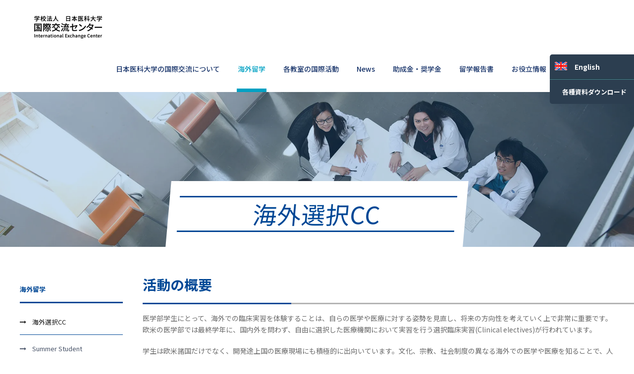

--- FILE ---
content_type: text/html; charset=UTF-8
request_url: https://iec.nms.ac.jp/ryugaku/jisshu
body_size: 72353
content:
<!DOCTYPE html>
<html dir="ltr" lang="ja" prefix="og: https://ogp.me/ns#" class="no-js">
<head>
	<meta charset="UTF-8">
	<meta name="viewport" content="width=device-width, initial-scale=1">
	
	<link rel="profile" href="http://gmpg.org/xfn/11">
	<link rel="pingback" href="https://iec.nms.ac.jp/xmlrpc.php">
	<title>海外選択CC | 日本医科大学 国際交流センター</title>
	<style>img:is([sizes="auto" i], [sizes^="auto," i]) { contain-intrinsic-size: 3000px 1500px }</style>
	
		<!-- All in One SEO 4.8.7 - aioseo.com -->
	<meta name="description" content="活動の概要 医学部学生にとって、海外での臨床実習を体験することは、自らの医学や医療に対する姿勢を見直し、将来の" />
	<meta name="robots" content="max-image-preview:large" />
	<link rel="canonical" href="https://iec.nms.ac.jp/ryugaku/jisshu" />
	<meta name="generator" content="All in One SEO (AIOSEO) 4.8.7" />
		<meta property="og:locale" content="ja_JP" />
		<meta property="og:site_name" content="日本医科大学 国際交流センター |" />
		<meta property="og:type" content="article" />
		<meta property="og:title" content="海外選択CC | 日本医科大学 国際交流センター" />
		<meta property="og:description" content="活動の概要 医学部学生にとって、海外での臨床実習を体験することは、自らの医学や医療に対する姿勢を見直し、将来の" />
		<meta property="og:url" content="https://iec.nms.ac.jp/ryugaku/jisshu" />
		<meta property="article:published_time" content="2022-04-18T03:55:29+00:00" />
		<meta property="article:modified_time" content="2024-12-20T02:48:39+00:00" />
		<meta name="twitter:card" content="summary_large_image" />
		<meta name="twitter:title" content="海外選択CC | 日本医科大学 国際交流センター" />
		<meta name="twitter:description" content="活動の概要 医学部学生にとって、海外での臨床実習を体験することは、自らの医学や医療に対する姿勢を見直し、将来の" />
		<meta name="twitter:image" content="https://iec.nms.ac.jp/wp-content/uploads/2022/04/og_image.jpg" />
		<script type="application/ld+json" class="aioseo-schema">
			{"@context":"https:\/\/schema.org","@graph":[{"@type":"BreadcrumbList","@id":"https:\/\/iec.nms.ac.jp\/ryugaku\/jisshu#breadcrumblist","itemListElement":[{"@type":"ListItem","@id":"https:\/\/iec.nms.ac.jp#listItem","position":1,"name":"\u30db\u30fc\u30e0","item":"https:\/\/iec.nms.ac.jp","nextItem":{"@type":"ListItem","@id":"https:\/\/iec.nms.ac.jp\/ryugaku#listItem","name":"\u6d77\u5916\u7559\u5b66"}},{"@type":"ListItem","@id":"https:\/\/iec.nms.ac.jp\/ryugaku#listItem","position":2,"name":"\u6d77\u5916\u7559\u5b66","item":"https:\/\/iec.nms.ac.jp\/ryugaku","nextItem":{"@type":"ListItem","@id":"https:\/\/iec.nms.ac.jp\/ryugaku\/jisshu#listItem","name":"\u6d77\u5916\u9078\u629eCC"},"previousItem":{"@type":"ListItem","@id":"https:\/\/iec.nms.ac.jp#listItem","name":"\u30db\u30fc\u30e0"}},{"@type":"ListItem","@id":"https:\/\/iec.nms.ac.jp\/ryugaku\/jisshu#listItem","position":3,"name":"\u6d77\u5916\u9078\u629eCC","previousItem":{"@type":"ListItem","@id":"https:\/\/iec.nms.ac.jp\/ryugaku#listItem","name":"\u6d77\u5916\u7559\u5b66"}}]},{"@type":"Organization","@id":"https:\/\/iec.nms.ac.jp\/#organization","name":"\u56fd\u969b\u4ea4\u6d41\u30bb\u30f3\u30bf\u30fc","url":"https:\/\/iec.nms.ac.jp\/"},{"@type":"WebPage","@id":"https:\/\/iec.nms.ac.jp\/ryugaku\/jisshu#webpage","url":"https:\/\/iec.nms.ac.jp\/ryugaku\/jisshu","name":"\u6d77\u5916\u9078\u629eCC | \u65e5\u672c\u533b\u79d1\u5927\u5b66 \u56fd\u969b\u4ea4\u6d41\u30bb\u30f3\u30bf\u30fc","description":"\u6d3b\u52d5\u306e\u6982\u8981 \u533b\u5b66\u90e8\u5b66\u751f\u306b\u3068\u3063\u3066\u3001\u6d77\u5916\u3067\u306e\u81e8\u5e8a\u5b9f\u7fd2\u3092\u4f53\u9a13\u3059\u308b\u3053\u3068\u306f\u3001\u81ea\u3089\u306e\u533b\u5b66\u3084\u533b\u7642\u306b\u5bfe\u3059\u308b\u59ff\u52e2\u3092\u898b\u76f4\u3057\u3001\u5c06\u6765\u306e","inLanguage":"ja","isPartOf":{"@id":"https:\/\/iec.nms.ac.jp\/#website"},"breadcrumb":{"@id":"https:\/\/iec.nms.ac.jp\/ryugaku\/jisshu#breadcrumblist"},"image":{"@type":"ImageObject","url":"https:\/\/iec.nms.ac.jp\/wp-content\/uploads\/2022\/04\/no_image-1.jpg","@id":"https:\/\/iec.nms.ac.jp\/ryugaku\/jisshu\/#mainImage","width":850,"height":450},"primaryImageOfPage":{"@id":"https:\/\/iec.nms.ac.jp\/ryugaku\/jisshu#mainImage"},"datePublished":"2022-04-18T12:55:29+09:00","dateModified":"2024-12-20T11:48:39+09:00"},{"@type":"WebSite","@id":"https:\/\/iec.nms.ac.jp\/#website","url":"https:\/\/iec.nms.ac.jp\/","name":"\u65e5\u672c\u533b\u79d1\u5927\u5b66 \u56fd\u969b\u4ea4\u6d41\u30bb\u30f3\u30bf\u30fc","inLanguage":"ja","publisher":{"@id":"https:\/\/iec.nms.ac.jp\/#organization"}}]}
		</script>
		<!-- All in One SEO -->

<link rel='dns-prefetch' href='//fonts.googleapis.com' />
<link rel="alternate" type="application/rss+xml" title="日本医科大学 国際交流センター &raquo; フィード" href="https://iec.nms.ac.jp/feed" />
<link rel="alternate" type="application/rss+xml" title="日本医科大学 国際交流センター &raquo; コメントフィード" href="https://iec.nms.ac.jp/comments/feed" />
		<!-- This site uses the Google Analytics by MonsterInsights plugin v9.8.0 - Using Analytics tracking - https://www.monsterinsights.com/ -->
		<!-- Note: MonsterInsights is not currently configured on this site. The site owner needs to authenticate with Google Analytics in the MonsterInsights settings panel. -->
					<!-- No tracking code set -->
				<!-- / Google Analytics by MonsterInsights -->
		<script type="text/javascript">
/* <![CDATA[ */
window._wpemojiSettings = {"baseUrl":"https:\/\/s.w.org\/images\/core\/emoji\/16.0.1\/72x72\/","ext":".png","svgUrl":"https:\/\/s.w.org\/images\/core\/emoji\/16.0.1\/svg\/","svgExt":".svg","source":{"concatemoji":"https:\/\/iec.nms.ac.jp\/wp-includes\/js\/wp-emoji-release.min.js?ver=6.8.3"}};
/*! This file is auto-generated */
!function(s,n){var o,i,e;function c(e){try{var t={supportTests:e,timestamp:(new Date).valueOf()};sessionStorage.setItem(o,JSON.stringify(t))}catch(e){}}function p(e,t,n){e.clearRect(0,0,e.canvas.width,e.canvas.height),e.fillText(t,0,0);var t=new Uint32Array(e.getImageData(0,0,e.canvas.width,e.canvas.height).data),a=(e.clearRect(0,0,e.canvas.width,e.canvas.height),e.fillText(n,0,0),new Uint32Array(e.getImageData(0,0,e.canvas.width,e.canvas.height).data));return t.every(function(e,t){return e===a[t]})}function u(e,t){e.clearRect(0,0,e.canvas.width,e.canvas.height),e.fillText(t,0,0);for(var n=e.getImageData(16,16,1,1),a=0;a<n.data.length;a++)if(0!==n.data[a])return!1;return!0}function f(e,t,n,a){switch(t){case"flag":return n(e,"\ud83c\udff3\ufe0f\u200d\u26a7\ufe0f","\ud83c\udff3\ufe0f\u200b\u26a7\ufe0f")?!1:!n(e,"\ud83c\udde8\ud83c\uddf6","\ud83c\udde8\u200b\ud83c\uddf6")&&!n(e,"\ud83c\udff4\udb40\udc67\udb40\udc62\udb40\udc65\udb40\udc6e\udb40\udc67\udb40\udc7f","\ud83c\udff4\u200b\udb40\udc67\u200b\udb40\udc62\u200b\udb40\udc65\u200b\udb40\udc6e\u200b\udb40\udc67\u200b\udb40\udc7f");case"emoji":return!a(e,"\ud83e\udedf")}return!1}function g(e,t,n,a){var r="undefined"!=typeof WorkerGlobalScope&&self instanceof WorkerGlobalScope?new OffscreenCanvas(300,150):s.createElement("canvas"),o=r.getContext("2d",{willReadFrequently:!0}),i=(o.textBaseline="top",o.font="600 32px Arial",{});return e.forEach(function(e){i[e]=t(o,e,n,a)}),i}function t(e){var t=s.createElement("script");t.src=e,t.defer=!0,s.head.appendChild(t)}"undefined"!=typeof Promise&&(o="wpEmojiSettingsSupports",i=["flag","emoji"],n.supports={everything:!0,everythingExceptFlag:!0},e=new Promise(function(e){s.addEventListener("DOMContentLoaded",e,{once:!0})}),new Promise(function(t){var n=function(){try{var e=JSON.parse(sessionStorage.getItem(o));if("object"==typeof e&&"number"==typeof e.timestamp&&(new Date).valueOf()<e.timestamp+604800&&"object"==typeof e.supportTests)return e.supportTests}catch(e){}return null}();if(!n){if("undefined"!=typeof Worker&&"undefined"!=typeof OffscreenCanvas&&"undefined"!=typeof URL&&URL.createObjectURL&&"undefined"!=typeof Blob)try{var e="postMessage("+g.toString()+"("+[JSON.stringify(i),f.toString(),p.toString(),u.toString()].join(",")+"));",a=new Blob([e],{type:"text/javascript"}),r=new Worker(URL.createObjectURL(a),{name:"wpTestEmojiSupports"});return void(r.onmessage=function(e){c(n=e.data),r.terminate(),t(n)})}catch(e){}c(n=g(i,f,p,u))}t(n)}).then(function(e){for(var t in e)n.supports[t]=e[t],n.supports.everything=n.supports.everything&&n.supports[t],"flag"!==t&&(n.supports.everythingExceptFlag=n.supports.everythingExceptFlag&&n.supports[t]);n.supports.everythingExceptFlag=n.supports.everythingExceptFlag&&!n.supports.flag,n.DOMReady=!1,n.readyCallback=function(){n.DOMReady=!0}}).then(function(){return e}).then(function(){var e;n.supports.everything||(n.readyCallback(),(e=n.source||{}).concatemoji?t(e.concatemoji):e.wpemoji&&e.twemoji&&(t(e.twemoji),t(e.wpemoji)))}))}((window,document),window._wpemojiSettings);
/* ]]> */
</script>

<style id='wp-emoji-styles-inline-css' type='text/css'>

	img.wp-smiley, img.emoji {
		display: inline !important;
		border: none !important;
		box-shadow: none !important;
		height: 1em !important;
		width: 1em !important;
		margin: 0 0.07em !important;
		vertical-align: -0.1em !important;
		background: none !important;
		padding: 0 !important;
	}
</style>
<link rel='stylesheet' id='wp-block-library-css' href='https://iec.nms.ac.jp/wp-includes/css/dist/block-library/style.min.css?ver=6.8.3' type='text/css' media='all' />
<style id='classic-theme-styles-inline-css' type='text/css'>
/*! This file is auto-generated */
.wp-block-button__link{color:#fff;background-color:#32373c;border-radius:9999px;box-shadow:none;text-decoration:none;padding:calc(.667em + 2px) calc(1.333em + 2px);font-size:1.125em}.wp-block-file__button{background:#32373c;color:#fff;text-decoration:none}
</style>
<style id='global-styles-inline-css' type='text/css'>
:root{--wp--preset--aspect-ratio--square: 1;--wp--preset--aspect-ratio--4-3: 4/3;--wp--preset--aspect-ratio--3-4: 3/4;--wp--preset--aspect-ratio--3-2: 3/2;--wp--preset--aspect-ratio--2-3: 2/3;--wp--preset--aspect-ratio--16-9: 16/9;--wp--preset--aspect-ratio--9-16: 9/16;--wp--preset--color--black: #000000;--wp--preset--color--cyan-bluish-gray: #abb8c3;--wp--preset--color--white: #ffffff;--wp--preset--color--pale-pink: #f78da7;--wp--preset--color--vivid-red: #cf2e2e;--wp--preset--color--luminous-vivid-orange: #ff6900;--wp--preset--color--luminous-vivid-amber: #fcb900;--wp--preset--color--light-green-cyan: #7bdcb5;--wp--preset--color--vivid-green-cyan: #00d084;--wp--preset--color--pale-cyan-blue: #8ed1fc;--wp--preset--color--vivid-cyan-blue: #0693e3;--wp--preset--color--vivid-purple: #9b51e0;--wp--preset--gradient--vivid-cyan-blue-to-vivid-purple: linear-gradient(135deg,rgba(6,147,227,1) 0%,rgb(155,81,224) 100%);--wp--preset--gradient--light-green-cyan-to-vivid-green-cyan: linear-gradient(135deg,rgb(122,220,180) 0%,rgb(0,208,130) 100%);--wp--preset--gradient--luminous-vivid-amber-to-luminous-vivid-orange: linear-gradient(135deg,rgba(252,185,0,1) 0%,rgba(255,105,0,1) 100%);--wp--preset--gradient--luminous-vivid-orange-to-vivid-red: linear-gradient(135deg,rgba(255,105,0,1) 0%,rgb(207,46,46) 100%);--wp--preset--gradient--very-light-gray-to-cyan-bluish-gray: linear-gradient(135deg,rgb(238,238,238) 0%,rgb(169,184,195) 100%);--wp--preset--gradient--cool-to-warm-spectrum: linear-gradient(135deg,rgb(74,234,220) 0%,rgb(151,120,209) 20%,rgb(207,42,186) 40%,rgb(238,44,130) 60%,rgb(251,105,98) 80%,rgb(254,248,76) 100%);--wp--preset--gradient--blush-light-purple: linear-gradient(135deg,rgb(255,206,236) 0%,rgb(152,150,240) 100%);--wp--preset--gradient--blush-bordeaux: linear-gradient(135deg,rgb(254,205,165) 0%,rgb(254,45,45) 50%,rgb(107,0,62) 100%);--wp--preset--gradient--luminous-dusk: linear-gradient(135deg,rgb(255,203,112) 0%,rgb(199,81,192) 50%,rgb(65,88,208) 100%);--wp--preset--gradient--pale-ocean: linear-gradient(135deg,rgb(255,245,203) 0%,rgb(182,227,212) 50%,rgb(51,167,181) 100%);--wp--preset--gradient--electric-grass: linear-gradient(135deg,rgb(202,248,128) 0%,rgb(113,206,126) 100%);--wp--preset--gradient--midnight: linear-gradient(135deg,rgb(2,3,129) 0%,rgb(40,116,252) 100%);--wp--preset--font-size--small: 13px;--wp--preset--font-size--medium: 20px;--wp--preset--font-size--large: 36px;--wp--preset--font-size--x-large: 42px;--wp--preset--spacing--20: 0.44rem;--wp--preset--spacing--30: 0.67rem;--wp--preset--spacing--40: 1rem;--wp--preset--spacing--50: 1.5rem;--wp--preset--spacing--60: 2.25rem;--wp--preset--spacing--70: 3.38rem;--wp--preset--spacing--80: 5.06rem;--wp--preset--shadow--natural: 6px 6px 9px rgba(0, 0, 0, 0.2);--wp--preset--shadow--deep: 12px 12px 50px rgba(0, 0, 0, 0.4);--wp--preset--shadow--sharp: 6px 6px 0px rgba(0, 0, 0, 0.2);--wp--preset--shadow--outlined: 6px 6px 0px -3px rgba(255, 255, 255, 1), 6px 6px rgba(0, 0, 0, 1);--wp--preset--shadow--crisp: 6px 6px 0px rgba(0, 0, 0, 1);}:where(.is-layout-flex){gap: 0.5em;}:where(.is-layout-grid){gap: 0.5em;}body .is-layout-flex{display: flex;}.is-layout-flex{flex-wrap: wrap;align-items: center;}.is-layout-flex > :is(*, div){margin: 0;}body .is-layout-grid{display: grid;}.is-layout-grid > :is(*, div){margin: 0;}:where(.wp-block-columns.is-layout-flex){gap: 2em;}:where(.wp-block-columns.is-layout-grid){gap: 2em;}:where(.wp-block-post-template.is-layout-flex){gap: 1.25em;}:where(.wp-block-post-template.is-layout-grid){gap: 1.25em;}.has-black-color{color: var(--wp--preset--color--black) !important;}.has-cyan-bluish-gray-color{color: var(--wp--preset--color--cyan-bluish-gray) !important;}.has-white-color{color: var(--wp--preset--color--white) !important;}.has-pale-pink-color{color: var(--wp--preset--color--pale-pink) !important;}.has-vivid-red-color{color: var(--wp--preset--color--vivid-red) !important;}.has-luminous-vivid-orange-color{color: var(--wp--preset--color--luminous-vivid-orange) !important;}.has-luminous-vivid-amber-color{color: var(--wp--preset--color--luminous-vivid-amber) !important;}.has-light-green-cyan-color{color: var(--wp--preset--color--light-green-cyan) !important;}.has-vivid-green-cyan-color{color: var(--wp--preset--color--vivid-green-cyan) !important;}.has-pale-cyan-blue-color{color: var(--wp--preset--color--pale-cyan-blue) !important;}.has-vivid-cyan-blue-color{color: var(--wp--preset--color--vivid-cyan-blue) !important;}.has-vivid-purple-color{color: var(--wp--preset--color--vivid-purple) !important;}.has-black-background-color{background-color: var(--wp--preset--color--black) !important;}.has-cyan-bluish-gray-background-color{background-color: var(--wp--preset--color--cyan-bluish-gray) !important;}.has-white-background-color{background-color: var(--wp--preset--color--white) !important;}.has-pale-pink-background-color{background-color: var(--wp--preset--color--pale-pink) !important;}.has-vivid-red-background-color{background-color: var(--wp--preset--color--vivid-red) !important;}.has-luminous-vivid-orange-background-color{background-color: var(--wp--preset--color--luminous-vivid-orange) !important;}.has-luminous-vivid-amber-background-color{background-color: var(--wp--preset--color--luminous-vivid-amber) !important;}.has-light-green-cyan-background-color{background-color: var(--wp--preset--color--light-green-cyan) !important;}.has-vivid-green-cyan-background-color{background-color: var(--wp--preset--color--vivid-green-cyan) !important;}.has-pale-cyan-blue-background-color{background-color: var(--wp--preset--color--pale-cyan-blue) !important;}.has-vivid-cyan-blue-background-color{background-color: var(--wp--preset--color--vivid-cyan-blue) !important;}.has-vivid-purple-background-color{background-color: var(--wp--preset--color--vivid-purple) !important;}.has-black-border-color{border-color: var(--wp--preset--color--black) !important;}.has-cyan-bluish-gray-border-color{border-color: var(--wp--preset--color--cyan-bluish-gray) !important;}.has-white-border-color{border-color: var(--wp--preset--color--white) !important;}.has-pale-pink-border-color{border-color: var(--wp--preset--color--pale-pink) !important;}.has-vivid-red-border-color{border-color: var(--wp--preset--color--vivid-red) !important;}.has-luminous-vivid-orange-border-color{border-color: var(--wp--preset--color--luminous-vivid-orange) !important;}.has-luminous-vivid-amber-border-color{border-color: var(--wp--preset--color--luminous-vivid-amber) !important;}.has-light-green-cyan-border-color{border-color: var(--wp--preset--color--light-green-cyan) !important;}.has-vivid-green-cyan-border-color{border-color: var(--wp--preset--color--vivid-green-cyan) !important;}.has-pale-cyan-blue-border-color{border-color: var(--wp--preset--color--pale-cyan-blue) !important;}.has-vivid-cyan-blue-border-color{border-color: var(--wp--preset--color--vivid-cyan-blue) !important;}.has-vivid-purple-border-color{border-color: var(--wp--preset--color--vivid-purple) !important;}.has-vivid-cyan-blue-to-vivid-purple-gradient-background{background: var(--wp--preset--gradient--vivid-cyan-blue-to-vivid-purple) !important;}.has-light-green-cyan-to-vivid-green-cyan-gradient-background{background: var(--wp--preset--gradient--light-green-cyan-to-vivid-green-cyan) !important;}.has-luminous-vivid-amber-to-luminous-vivid-orange-gradient-background{background: var(--wp--preset--gradient--luminous-vivid-amber-to-luminous-vivid-orange) !important;}.has-luminous-vivid-orange-to-vivid-red-gradient-background{background: var(--wp--preset--gradient--luminous-vivid-orange-to-vivid-red) !important;}.has-very-light-gray-to-cyan-bluish-gray-gradient-background{background: var(--wp--preset--gradient--very-light-gray-to-cyan-bluish-gray) !important;}.has-cool-to-warm-spectrum-gradient-background{background: var(--wp--preset--gradient--cool-to-warm-spectrum) !important;}.has-blush-light-purple-gradient-background{background: var(--wp--preset--gradient--blush-light-purple) !important;}.has-blush-bordeaux-gradient-background{background: var(--wp--preset--gradient--blush-bordeaux) !important;}.has-luminous-dusk-gradient-background{background: var(--wp--preset--gradient--luminous-dusk) !important;}.has-pale-ocean-gradient-background{background: var(--wp--preset--gradient--pale-ocean) !important;}.has-electric-grass-gradient-background{background: var(--wp--preset--gradient--electric-grass) !important;}.has-midnight-gradient-background{background: var(--wp--preset--gradient--midnight) !important;}.has-small-font-size{font-size: var(--wp--preset--font-size--small) !important;}.has-medium-font-size{font-size: var(--wp--preset--font-size--medium) !important;}.has-large-font-size{font-size: var(--wp--preset--font-size--large) !important;}.has-x-large-font-size{font-size: var(--wp--preset--font-size--x-large) !important;}
:where(.wp-block-post-template.is-layout-flex){gap: 1.25em;}:where(.wp-block-post-template.is-layout-grid){gap: 1.25em;}
:where(.wp-block-columns.is-layout-flex){gap: 2em;}:where(.wp-block-columns.is-layout-grid){gap: 2em;}
:root :where(.wp-block-pullquote){font-size: 1.5em;line-height: 1.6;}
</style>
<link rel='stylesheet' id='gdlr-core-google-font-css' href='https://fonts.googleapis.com/css?family=Noto+Sans+JP%3A100%2C300%2Cregular%2C500%2C700%2C900%7CABeeZee%3Aregular%2Citalic%7CPoppins%3A100%2C100italic%2C200%2C200italic%2C300%2C300italic%2Cregular%2Citalic%2C500%2C500italic%2C600%2C600italic%2C700%2C700italic%2C800%2C800italic%2C900%2C900italic&#038;subset=japanese%2Clatin%2Cdevanagari%2Clatin-ext&#038;ver=6.8.3' type='text/css' media='all' />
<link rel='stylesheet' id='font-awesome-css' href='https://iec.nms.ac.jp/wp-content/plugins/goodlayers-core/plugins/fontawesome/font-awesome.css?ver=6.8.3' type='text/css' media='all' />
<link rel='stylesheet' id='elegant-font-css' href='https://iec.nms.ac.jp/wp-content/plugins/goodlayers-core/plugins/elegant/elegant-font.css?ver=6.8.3' type='text/css' media='all' />
<link rel='stylesheet' id='gdlr-core-plugin-css' href='https://iec.nms.ac.jp/wp-content/plugins/goodlayers-core/plugins/style.css?ver=1765954486' type='text/css' media='all' />
<link rel='stylesheet' id='gdlr-core-page-builder-css' href='https://iec.nms.ac.jp/wp-content/plugins/goodlayers-core/include/css/page-builder.css?ver=6.8.3' type='text/css' media='all' />
<link rel='stylesheet' id='xo-slider-css' href='https://iec.nms.ac.jp/wp-content/plugins/xo-liteslider/css/base.min.css?ver=3.8.6' type='text/css' media='all' />
<link rel='stylesheet' id='xo-swiper-css' href='https://iec.nms.ac.jp/wp-content/plugins/xo-liteslider/assets/vendor/swiper/swiper-bundle.min.css?ver=3.8.6' type='text/css' media='all' />
<link rel='stylesheet' id='parent-style-css' href='https://iec.nms.ac.jp/wp-content/themes/kingster/style.css?ver=6.8.3' type='text/css' media='all' />
<link rel='stylesheet' id='child-style-css' href='https://iec.nms.ac.jp/wp-content/themes/kingster-child/css/wv-custom.css?ver=6.8.3' type='text/css' media='all' />
<link rel='stylesheet' id='popup-maker-site-css' href='https://iec.nms.ac.jp/wp-content/plugins/popup-maker/assets/css/pum-site.min.css?ver=1.20.6' type='text/css' media='all' />
<style id='popup-maker-site-inline-css' type='text/css'>
/* Popup Google Fonts */
@import url('//fonts.googleapis.com/css?family=Montserrat:100');

/* Popup Theme 7850: Light Box */
.pum-theme-7850, .pum-theme-lightbox { background-color: rgba( 0, 0, 0, 0.60 ) } 
.pum-theme-7850 .pum-container, .pum-theme-lightbox .pum-container { padding: 18px; border-radius: 3px; border: 8px solid #000000; box-shadow: 0px 0px 30px 0px rgba( 2, 2, 2, 1.00 ); background-color: rgba( 255, 255, 255, 1.00 ) } 
.pum-theme-7850 .pum-title, .pum-theme-lightbox .pum-title { color: #000000; text-align: left; text-shadow: 0px 0px 0px rgba( 2, 2, 2, 0.23 ); font-family: inherit; font-weight: 100; font-size: 32px; line-height: 36px } 
.pum-theme-7850 .pum-content, .pum-theme-lightbox .pum-content { color: #000000; font-family: inherit; font-weight: 100 } 
.pum-theme-7850 .pum-content + .pum-close, .pum-theme-lightbox .pum-content + .pum-close { position: absolute; height: 26px; width: 26px; left: auto; right: -13px; bottom: auto; top: -13px; padding: 0px; color: #ffffff; font-family: Arial; font-weight: 100; font-size: 24px; line-height: 24px; border: 2px solid #ffffff; border-radius: 26px; box-shadow: 0px 0px 15px 1px rgba( 2, 2, 2, 0.75 ); text-shadow: 0px 0px 0px rgba( 0, 0, 0, 0.23 ); background-color: rgba( 0, 0, 0, 1.00 ) } 

/* Popup Theme 7854: Framed Border */
.pum-theme-7854, .pum-theme-framed-border { background-color: rgba( 255, 255, 255, 0.50 ) } 
.pum-theme-7854 .pum-container, .pum-theme-framed-border .pum-container { padding: 18px; border-radius: 0px; border: 20px outset #dd3333; box-shadow: 1px 1px 3px 0px rgba( 2, 2, 2, 0.97 ) inset; background-color: rgba( 255, 251, 239, 1.00 ) } 
.pum-theme-7854 .pum-title, .pum-theme-framed-border .pum-title { color: #000000; text-align: left; text-shadow: 0px 0px 0px rgba( 2, 2, 2, 0.23 ); font-family: inherit; font-weight: 100; font-size: 32px; line-height: 36px } 
.pum-theme-7854 .pum-content, .pum-theme-framed-border .pum-content { color: #2d2d2d; font-family: inherit; font-weight: 100 } 
.pum-theme-7854 .pum-content + .pum-close, .pum-theme-framed-border .pum-content + .pum-close { position: absolute; height: 20px; width: 20px; left: auto; right: -20px; bottom: auto; top: -20px; padding: 0px; color: #ffffff; font-family: Tahoma; font-weight: 700; font-size: 16px; line-height: 18px; border: 1px none #ffffff; border-radius: 0px; box-shadow: 0px 0px 0px 0px rgba( 2, 2, 2, 0.23 ); text-shadow: 0px 0px 0px rgba( 0, 0, 0, 0.23 ); background-color: rgba( 0, 0, 0, 0.55 ) } 

/* Popup Theme 7855: Floating Bar - Soft Blue */
.pum-theme-7855, .pum-theme-floating-bar { background-color: rgba( 255, 255, 255, 0.00 ) } 
.pum-theme-7855 .pum-container, .pum-theme-floating-bar .pum-container { padding: 8px; border-radius: 0px; border: 1px none #000000; box-shadow: 1px 1px 3px 0px rgba( 2, 2, 2, 0.23 ); background-color: rgba( 238, 246, 252, 1.00 ) } 
.pum-theme-7855 .pum-title, .pum-theme-floating-bar .pum-title { color: #505050; text-align: left; text-shadow: 0px 0px 0px rgba( 2, 2, 2, 0.23 ); font-family: inherit; font-weight: 400; font-size: 32px; line-height: 36px } 
.pum-theme-7855 .pum-content, .pum-theme-floating-bar .pum-content { color: #505050; font-family: inherit; font-weight: 400 } 
.pum-theme-7855 .pum-content + .pum-close, .pum-theme-floating-bar .pum-content + .pum-close { position: absolute; height: 18px; width: 18px; left: auto; right: 5px; bottom: auto; top: 50%; padding: 0px; color: #505050; font-family: Sans-Serif; font-weight: 700; font-size: 15px; line-height: 18px; border: 1px solid #505050; border-radius: 15px; box-shadow: 0px 0px 0px 0px rgba( 2, 2, 2, 0.00 ); text-shadow: 0px 0px 0px rgba( 0, 0, 0, 0.00 ); background-color: rgba( 255, 255, 255, 0.00 ); transform: translate(0, -50%) } 

/* Popup Theme 7856: Content Only - For use with page builders or block editor */
.pum-theme-7856, .pum-theme-content-only { background-color: rgba( 0, 0, 0, 0.70 ) } 
.pum-theme-7856 .pum-container, .pum-theme-content-only .pum-container { padding: 0px; border-radius: 0px; border: 1px none #000000; box-shadow: 0px 0px 0px 0px rgba( 2, 2, 2, 0.00 ) } 
.pum-theme-7856 .pum-title, .pum-theme-content-only .pum-title { color: #000000; text-align: left; text-shadow: 0px 0px 0px rgba( 2, 2, 2, 0.23 ); font-family: inherit; font-weight: 400; font-size: 32px; line-height: 36px } 
.pum-theme-7856 .pum-content, .pum-theme-content-only .pum-content { color: #8c8c8c; font-family: inherit; font-weight: 400 } 
.pum-theme-7856 .pum-content + .pum-close, .pum-theme-content-only .pum-content + .pum-close { position: absolute; height: 18px; width: 18px; left: auto; right: 7px; bottom: auto; top: 7px; padding: 0px; color: #000000; font-family: inherit; font-weight: 700; font-size: 20px; line-height: 20px; border: 1px none #ffffff; border-radius: 15px; box-shadow: 0px 0px 0px 0px rgba( 2, 2, 2, 0.00 ); text-shadow: 0px 0px 0px rgba( 0, 0, 0, 0.00 ); background-color: rgba( 255, 255, 255, 0.00 ) } 

/* Popup Theme 7849: Default Theme */
.pum-theme-7849, .pum-theme-default-theme { background-color: rgba( 255, 255, 255, 1.00 ) } 
.pum-theme-7849 .pum-container, .pum-theme-default-theme .pum-container { padding: 18px; border-radius: 0px; border: 1px none #000000; box-shadow: 1px 1px 3px 0px rgba( 2, 2, 2, 0.23 ); background-color: rgba( 249, 249, 249, 1.00 ) } 
.pum-theme-7849 .pum-title, .pum-theme-default-theme .pum-title { color: #000000; text-align: left; text-shadow: 0px 0px 0px rgba( 2, 2, 2, 0.23 ); font-family: inherit; font-weight: 400; font-size: 32px; font-style: normal; line-height: 36px } 
.pum-theme-7849 .pum-content, .pum-theme-default-theme .pum-content { color: #8c8c8c; font-family: inherit; font-weight: 400; font-style: inherit } 
.pum-theme-7849 .pum-content + .pum-close, .pum-theme-default-theme .pum-content + .pum-close { position: absolute; height: auto; width: auto; left: auto; right: 0px; bottom: auto; top: 0px; padding: 8px; color: #ffffff; font-family: inherit; font-weight: 400; font-size: 12px; font-style: inherit; line-height: 36px; border: 1px none #ffffff; border-radius: 0px; box-shadow: 1px 1px 3px 0px rgba( 2, 2, 2, 0.23 ); text-shadow: 0px 0px 0px rgba( 0, 0, 0, 0.23 ); background-color: rgba( 0, 183, 205, 1.00 ) } 

/* Popup Theme 7851: Enterprise Blue */
.pum-theme-7851, .pum-theme-enterprise-blue { background-color: rgba( 0, 0, 0, 0.70 ) } 
.pum-theme-7851 .pum-container, .pum-theme-enterprise-blue .pum-container { padding: 28px; border-radius: 5px; border: 1px none #000000; box-shadow: 0px 10px 25px 4px rgba( 2, 2, 2, 0.50 ); background-color: rgba( 255, 255, 255, 1.00 ) } 
.pum-theme-7851 .pum-title, .pum-theme-enterprise-blue .pum-title { color: #315b7c; text-align: left; text-shadow: 0px 0px 0px rgba( 2, 2, 2, 0.23 ); font-family: inherit; font-weight: 100; font-size: 34px; line-height: 36px } 
.pum-theme-7851 .pum-content, .pum-theme-enterprise-blue .pum-content { color: #2d2d2d; font-family: inherit; font-weight: 100 } 
.pum-theme-7851 .pum-content + .pum-close, .pum-theme-enterprise-blue .pum-content + .pum-close { position: absolute; height: 28px; width: 28px; left: auto; right: 8px; bottom: auto; top: 8px; padding: 4px; color: #ffffff; font-family: Times New Roman; font-weight: 100; font-size: 20px; line-height: 20px; border: 1px none #ffffff; border-radius: 42px; box-shadow: 0px 0px 0px 0px rgba( 2, 2, 2, 0.23 ); text-shadow: 0px 0px 0px rgba( 0, 0, 0, 0.23 ); background-color: rgba( 49, 91, 124, 1.00 ) } 

/* Popup Theme 7852: Hello Box */
.pum-theme-7852, .pum-theme-hello-box { background-color: rgba( 0, 0, 0, 0.75 ) } 
.pum-theme-7852 .pum-container, .pum-theme-hello-box .pum-container { padding: 30px; border-radius: 80px; border: 14px solid #81d742; box-shadow: 0px 0px 0px 0px rgba( 2, 2, 2, 0.00 ); background-color: rgba( 255, 255, 255, 1.00 ) } 
.pum-theme-7852 .pum-title, .pum-theme-hello-box .pum-title { color: #2d2d2d; text-align: left; text-shadow: 0px 0px 0px rgba( 2, 2, 2, 0.23 ); font-family: Montserrat; font-weight: 100; font-size: 32px; line-height: 36px } 
.pum-theme-7852 .pum-content, .pum-theme-hello-box .pum-content { color: #2d2d2d; font-family: inherit; font-weight: 100 } 
.pum-theme-7852 .pum-content + .pum-close, .pum-theme-hello-box .pum-content + .pum-close { position: absolute; height: auto; width: auto; left: auto; right: -30px; bottom: auto; top: -30px; padding: 0px; color: #2d2d2d; font-family: Times New Roman; font-weight: 100; font-size: 32px; line-height: 28px; border: 1px none #ffffff; border-radius: 28px; box-shadow: 0px 0px 0px 0px rgba( 2, 2, 2, 0.23 ); text-shadow: 0px 0px 0px rgba( 0, 0, 0, 0.23 ); background-color: rgba( 255, 255, 255, 1.00 ) } 

/* Popup Theme 7853: Cutting Edge */
.pum-theme-7853, .pum-theme-cutting-edge { background-color: rgba( 0, 0, 0, 0.50 ) } 
.pum-theme-7853 .pum-container, .pum-theme-cutting-edge .pum-container { padding: 18px; border-radius: 0px; border: 1px none #000000; box-shadow: 0px 10px 25px 0px rgba( 2, 2, 2, 0.50 ); background-color: rgba( 30, 115, 190, 1.00 ) } 
.pum-theme-7853 .pum-title, .pum-theme-cutting-edge .pum-title { color: #ffffff; text-align: left; text-shadow: 0px 0px 0px rgba( 2, 2, 2, 0.23 ); font-family: Sans-Serif; font-weight: 100; font-size: 26px; line-height: 28px } 
.pum-theme-7853 .pum-content, .pum-theme-cutting-edge .pum-content { color: #ffffff; font-family: inherit; font-weight: 100 } 
.pum-theme-7853 .pum-content + .pum-close, .pum-theme-cutting-edge .pum-content + .pum-close { position: absolute; height: 24px; width: 24px; left: auto; right: 0px; bottom: auto; top: 0px; padding: 0px; color: #1e73be; font-family: Times New Roman; font-weight: 100; font-size: 32px; line-height: 24px; border: 1px none #ffffff; border-radius: 0px; box-shadow: -1px 1px 1px 0px rgba( 2, 2, 2, 0.10 ); text-shadow: -1px 1px 1px rgba( 0, 0, 0, 0.10 ); background-color: rgba( 238, 238, 34, 1.00 ) } 

#pum-7858 {z-index: 1999999999}
#pum-7857 {z-index: 1999999999}

</style>
<link rel='stylesheet' id='kingster-style-core-css' href='https://iec.nms.ac.jp/wp-content/themes/kingster/css/style-core.css?ver=6.8.3' type='text/css' media='all' />
<link rel='stylesheet' id='kingster-custom-style-css' href='https://iec.nms.ac.jp/wp-content/uploads/kingster-style-custom.css?1765954486&#038;ver=6.8.3' type='text/css' media='all' />
<link rel='stylesheet' id='kingster-child-theme-style-css' href='https://iec.nms.ac.jp/wp-content/themes/kingster-child/style.css?ver=6.8.3' type='text/css' media='all' />
<link rel='stylesheet' id='kingster-learnpress-css' href='https://iec.nms.ac.jp/wp-content/themes/kingster/learnpress/kingster-learnpress.css?ver=6.8.3' type='text/css' media='all' />
<link rel='stylesheet' id='kingster-learnpress-pb-css' href='https://iec.nms.ac.jp/wp-content/themes/kingster/learnpress/kingster-learnpress-pb.css?ver=6.8.3' type='text/css' media='all' />
<script type="text/javascript" src="https://iec.nms.ac.jp/wp-includes/js/jquery/jquery.min.js?ver=3.7.1" id="jquery-core-js"></script>
<script type="text/javascript" src="https://iec.nms.ac.jp/wp-includes/js/jquery/jquery-migrate.min.js?ver=3.4.1" id="jquery-migrate-js"></script>
<script type="text/javascript" src="https://iec.nms.ac.jp/wp-content/plugins/flowpaper-lite-pdf-flipbook/assets/lity/lity.min.js" id="lity-js-js"></script>
<!--[if lt IE 9]>
<script type="text/javascript" src="https://iec.nms.ac.jp/wp-content/themes/kingster/js/html5.js?ver=6.8.3" id="kingster-html5js-js"></script>
<![endif]-->
<script type="text/javascript" src="https://iec.nms.ac.jp/wp-content/themes/kingster/learnpress/kingster-learnpress.js?ver=6.8.3" id="kingster-learnpress-js"></script>
<link rel="https://api.w.org/" href="https://iec.nms.ac.jp/wp-json/" /><link rel="alternate" title="JSON" type="application/json" href="https://iec.nms.ac.jp/wp-json/wp/v2/pages/6422" /><link rel="EditURI" type="application/rsd+xml" title="RSD" href="https://iec.nms.ac.jp/xmlrpc.php?rsd" />
<meta name="generator" content="WordPress 6.8.3" />
<link rel='shortlink' href='https://iec.nms.ac.jp/?p=6422' />
<link rel="alternate" title="oEmbed (JSON)" type="application/json+oembed" href="https://iec.nms.ac.jp/wp-json/oembed/1.0/embed?url=https%3A%2F%2Fiec.nms.ac.jp%2Fryugaku%2Fjisshu" />
<link rel="alternate" title="oEmbed (XML)" type="text/xml+oembed" href="https://iec.nms.ac.jp/wp-json/oembed/1.0/embed?url=https%3A%2F%2Fiec.nms.ac.jp%2Fryugaku%2Fjisshu&#038;format=xml" />
    
    <script type="text/javascript">
        var ajaxurl = 'https://iec.nms.ac.jp/wp-admin/admin-ajax.php';
    </script>
<meta name="generator" content="Powered by Slider Revolution 6.7.37 - responsive, Mobile-Friendly Slider Plugin for WordPress with comfortable drag and drop interface." />
<link rel="icon" href="https://iec.nms.ac.jp/wp-content/uploads/2022/04/cropped-icon-32x32.png" sizes="32x32" />
<link rel="icon" href="https://iec.nms.ac.jp/wp-content/uploads/2022/04/cropped-icon-192x192.png" sizes="192x192" />
<link rel="apple-touch-icon" href="https://iec.nms.ac.jp/wp-content/uploads/2022/04/cropped-icon-180x180.png" />
<meta name="msapplication-TileImage" content="https://iec.nms.ac.jp/wp-content/uploads/2022/04/cropped-icon-270x270.png" />
<script>function setREVStartSize(e){
			//window.requestAnimationFrame(function() {
				window.RSIW = window.RSIW===undefined ? window.innerWidth : window.RSIW;
				window.RSIH = window.RSIH===undefined ? window.innerHeight : window.RSIH;
				try {
					var pw = document.getElementById(e.c).parentNode.offsetWidth,
						newh;
					pw = pw===0 || isNaN(pw) || (e.l=="fullwidth" || e.layout=="fullwidth") ? window.RSIW : pw;
					e.tabw = e.tabw===undefined ? 0 : parseInt(e.tabw);
					e.thumbw = e.thumbw===undefined ? 0 : parseInt(e.thumbw);
					e.tabh = e.tabh===undefined ? 0 : parseInt(e.tabh);
					e.thumbh = e.thumbh===undefined ? 0 : parseInt(e.thumbh);
					e.tabhide = e.tabhide===undefined ? 0 : parseInt(e.tabhide);
					e.thumbhide = e.thumbhide===undefined ? 0 : parseInt(e.thumbhide);
					e.mh = e.mh===undefined || e.mh=="" || e.mh==="auto" ? 0 : parseInt(e.mh,0);
					if(e.layout==="fullscreen" || e.l==="fullscreen")
						newh = Math.max(e.mh,window.RSIH);
					else{
						e.gw = Array.isArray(e.gw) ? e.gw : [e.gw];
						for (var i in e.rl) if (e.gw[i]===undefined || e.gw[i]===0) e.gw[i] = e.gw[i-1];
						e.gh = e.el===undefined || e.el==="" || (Array.isArray(e.el) && e.el.length==0)? e.gh : e.el;
						e.gh = Array.isArray(e.gh) ? e.gh : [e.gh];
						for (var i in e.rl) if (e.gh[i]===undefined || e.gh[i]===0) e.gh[i] = e.gh[i-1];
											
						var nl = new Array(e.rl.length),
							ix = 0,
							sl;
						e.tabw = e.tabhide>=pw ? 0 : e.tabw;
						e.thumbw = e.thumbhide>=pw ? 0 : e.thumbw;
						e.tabh = e.tabhide>=pw ? 0 : e.tabh;
						e.thumbh = e.thumbhide>=pw ? 0 : e.thumbh;
						for (var i in e.rl) nl[i] = e.rl[i]<window.RSIW ? 0 : e.rl[i];
						sl = nl[0];
						for (var i in nl) if (sl>nl[i] && nl[i]>0) { sl = nl[i]; ix=i;}
						var m = pw>(e.gw[ix]+e.tabw+e.thumbw) ? 1 : (pw-(e.tabw+e.thumbw)) / (e.gw[ix]);
						newh =  (e.gh[ix] * m) + (e.tabh + e.thumbh);
					}
					var el = document.getElementById(e.c);
					if (el!==null && el) el.style.height = newh+"px";
					el = document.getElementById(e.c+"_wrapper");
					if (el!==null && el) {
						el.style.height = newh+"px";
						el.style.display = "block";
					}
				} catch(e){
					console.log("Failure at Presize of Slider:" + e)
				}
			//});
		  };</script>
		<style type="text/css" id="wp-custom-css">
			a.kingster-top-bar-right-button,
.kingster-top-bar{
	font-size:12px !important;
}
.kingster-top-bar {
  padding-bottom: 6px;
}
.kingster-top-bar {
  padding-top: 5px;
}
header{
background: #fff;
}
.rs-parallax-wrap .flink  a{
	display:block;
}
.kingster-page-title-wrap.kingster-style-medium.kingster-center-align{
	background:url('/wp-content/themes/kingster/images/404-background.webp') no-repeat 50% 50%;
	background-size:cover;
}
.kingster-page-title-wrap.kingster-style-medium .kingster-page-title {
  margin-bottom: 0px;
}
.kingster-page-title-wrap.kingster-style-medium .kingster-page-title-content{
margin-top: 180px;
margin-bottom: 0px;
padding-bottom: 30px;
padding-top: 30px;
background: #fff;
max-width: 600px;
margin-left: auto;
margin-right: auto;
-webkit-transform: skewX(-5deg);
transform: skewX(-5deg);
}
.kingster-page-title-wrap.kingster-style-medium .kingster-page-title-content h1{
	
}
ul.gdlr-core-custom-menu-widget.gdlr-core-menu-style-list li  a{
	font-size:13px;
}
.wp-block-image.size-full .wp-image-7443{
	max-width:170px;
}
.gdlr-core-page-builder-body [data-skin="Blue Title"], .gdlr-core-page-builder-body [data-skin="Blue Title"] .gdlr-core-skin-content {
  color: #454545;
}
.kingster-footer-wrapper {
	border-bottom: solid 1px #4599bc!important;
}
.kingster-copyright-wrapper{
	border-top: solid 1px  #8fd3ef !important;
}
.kingster-copyright-wrapper{
	color:#2c7491 !important;
}
.kingster-footer-wrapper .widget {
  margin-bottom: 0px;
}
#gdlr-core-wrapper-1 a img:hover{
	opacity: 0.7 ;
}
.kingster-single-article-date-month{
	color:#fff !important;
}
.flink a{
	color:#fff;
}
.kingster-body h2, #poststuff .gdlr-core-page-builder-body h2{

}
h1.kingster-page-title,
h2.kingster-page-title,
h3.kingster-page-title{

}

.gdlr-core-item-pdb {
    padding-bottom: 60px;
}
.gdlr-core-timeline-item .gdlr-core-timeline-item-content {
  font-weight: 400;
}
.gdlr-core-page-builder-body p,
.gdlr-core-page-builder-body ul li{
  font-size: 14px;
}
.gdlr-core-timeline-item .gdlr-core-timeline-item-caption {
  font-size: 13px;
  font-weight: 400;
	color:#fff;
	background:#F1C40F;
	border-radius:3px;
	height:25px;
	line-height:25px;
	width:120px;
	text-align:center;
}
.gdlr-core-timeline-item .gdlr-core-timeline-item-title {
  font-size: 16px;
  font-weight: 800;
  margin-bottom: 1px;
}
.steps {
  /* 連番カウンター名の定義 */
  counter-reset: step-counter;
  /* 縦棒との位置関係に必要 */
  position: relative;
  /* 縦棒と連番のためのスペースを左に確保 */
  padding-left: 2rem; /* 連番(1.5rem) + 余白 */
}

/* 縦棒 */
.steps:before {
  content: "";
  /* 幅と色 */
  background-color: #d59533;
  width: 2px;
  /* 位置 */
  position: absolute;
  top: 0.7rem; /* 円のwidthの半分 */
  left: 0.7rem; /* 円のwidthの半分 */
  height: calc(100% - 0.7rem); /* 100% - top */
  /* 連番より後ろに表示するため */
  z-index: 0;
}
.steps  h4{
	font-size:16px;
	font-weight:400;
}
.steps > h4 {
  /* 連番カウンターを+1する */
  counter-increment: step-counter;
  /* 連番カウンターを垂直方向に中央揃えで表示する */
  display: flex;
  align-items: center;
}

/* ①②③など連番 */
.steps > h4:before {
  /* 連番カウンターの値を表示する */
  content: counter(step-counter);
  /* フォントと色 */
  background: #d59533;
  color: white;
  font-size: 0.8rem;
  font-weight: normal;
  /* 文字を中央に表示する */
  line-height: 1.5rem;
  text-align: center;
  /* 円で表示する */
  width: 1.5rem;
  height: 1.5rem;
  border-radius: 1.5rem;
  /* .stepsでmargin-left +2rem したぶん左に戻す */
  position: absolute;
  left: 0;
  /* 縦棒より手前に表示するため */
  z-index: 1;
}
.kingster-body h1,
.kingster-body h2,
.kingster-body h3{
 color: #004896 !important;
}
#areamap{ position: relative;}.us,.tl,.cn,.uk{position:absolute;}
.us{
  top: 35%;
  left: 15%;
	    max-width: 60px;
}
.cn{
	top: 30%;
  right: 23%;
	    max-width: 60px;
}
.tl{
	top: 50%;
  right: 23%;
	    max-width: 60px;
}

.report {
    display: flex;
    flex-wrap: wrap;
} 

.practice_title {
    padding: 0 30px;
    max-width: 400px;
    font-weight: bold;
} 
.uk{
  top: 20%;
  left: 39%;
	    max-width: 60px;
}

.abroad-btn-div {
    display: none;
}

.category-abroad .abroad-btn-div {
	display:flex;
}

.category-abroad .abroad-btn-div a{
	margin: 0 auto 30px auto
}		</style>
		
<!-- Google tag (gtag.js) -->
<script async src="https://www.googletagmanager.com/gtag/js?id=G-WF95EM9HBS"></script>
<script>
  window.dataLayer = window.dataLayer || [];
  function gtag(){dataLayer.push(arguments);}
  gtag('js', new Date());

  gtag('config', 'G-WF95EM9HBS');
</script>

</head>

<body class="wp-singular page-template-default page page-id-6422 page-child parent-pageid-6412 wp-theme-kingster wp-child-theme-kingster-child gdlr-core-body metaslider-plugin jisshu ryugaku-child kingster-body kingster-body-front kingster-full  kingster-with-sticky-navigation  kingster-blockquote-style-1 gdlr-core-link-to-lightbox">
<div class="kingster-mobile-header-wrap" ><div class="kingster-mobile-header kingster-header-background kingster-style-slide kingster-sticky-mobile-navigation " id="kingster-mobile-header" ><div class="kingster-mobile-header-container kingster-container clearfix" ><div class="kingster-logo  kingster-item-pdlr"><div class="kingster-logo-inner"><a class="" href="https://iec.nms.ac.jp/" ><img src="https://iec.nms.ac.jp/wp-content/uploads/2022/12/logo-b.png" alt="" width="390" height="146" title="logo-b" /></a></div></div><div class="kingster-mobile-menu-right" ><div class="kingster-main-menu-search" id="kingster-mobile-top-search" ><i class="fa fa-search" ></i></div><div class="kingster-top-search-wrap" >
	<div class="kingster-top-search-close" ></div>

	<div class="kingster-top-search-row" >
		<div class="kingster-top-search-cell" >
			<form role="search" method="get" class="search-form" action="https://iec.nms.ac.jp/">
	<input type="text" class="search-field kingster-title-font" placeholder="Search..." value="" name="s">
	<div class="kingster-top-search-submit"><i class="fa fa-search" ></i></div>
	<input type="submit" class="search-submit" value="Search">
	<div class="kingster-top-search-close"><i class="icon_close" ></i></div>
	<input type="hidden" name="ref" value="course"/><input type="hidden" name="post_type" value="lp_course"/>	
</form>
		</div>
	</div>

</div>
<div class="kingster-mobile-menu" ><a class="kingster-mm-menu-button kingster-mobile-menu-button kingster-mobile-button-hamburger" href="#kingster-mobile-menu" ><span></span></a><div class="kingster-mm-menu-wrap kingster-navigation-font" id="kingster-mobile-menu" data-slide="right" ><ul id="menu-main-navigation" class="m-menu"><li class="menu-item menu-item-type-post_type menu-item-object-page menu-item-has-children menu-item-6363"><a href="https://iec.nms.ac.jp/kokusai">日本医科大学の国際交流について</a>
<ul class="sub-menu">
	<li class="menu-item menu-item-type-post_type menu-item-object-page menu-item-6431"><a href="https://iec.nms.ac.jp/kokusai/rekishi">センターの歴史</a></li>
	<li class="menu-item menu-item-type-post_type menu-item-object-page menu-item-6433"><a href="https://iec.nms.ac.jp/kokusai/kyoteiko">協定校の一覧</a></li>
	<li class="menu-item menu-item-type-custom menu-item-object-custom menu-item-8145"><a href="/kokusai/kokusai-kikikanri">危機管理</a></li>
</ul>
</li>
<li class="menu-item menu-item-type-post_type menu-item-object-page current-page-ancestor current-menu-ancestor current-menu-parent current-page-parent current_page_parent current_page_ancestor menu-item-has-children menu-item-6421"><a href="https://iec.nms.ac.jp/ryugaku">海外留学</a>
<ul class="sub-menu">
	<li class="menu-item menu-item-type-post_type menu-item-object-page menu-item-6555"><a href="https://iec.nms.ac.jp/ryugaku/ryugaku">Summer Student</a></li>
	<li class="menu-item menu-item-type-post_type menu-item-object-page current-menu-item page_item page-item-6422 current_page_item menu-item-6429"><a href="https://iec.nms.ac.jp/ryugaku/jisshu" aria-current="page">海外選択CC</a></li>
	<li class="menu-item menu-item-type-post_type menu-item-object-page menu-item-8033"><a href="https://iec.nms.ac.jp/ryugaku/ryugaku2">東南アジア医学研究会</a></li>
	<li class="menu-item menu-item-type-post_type menu-item-object-page menu-item-8032"><a href="https://iec.nms.ac.jp/ryugaku/ryugaku3">MESS＆IFMSA</a></li>
</ul>
</li>
<li class="menu-item menu-item-type-taxonomy menu-item-object-category menu-item-7945"><a href="https://iec.nms.ac.jp/./activities">各教室の国際活動</a></li>
<li class="menu-item menu-item-type-custom menu-item-object-custom menu-item-6215"><a href="/news/">News</a></li>
<li class="menu-item menu-item-type-post_type menu-item-object-page menu-item-has-children menu-item-6695"><a href="https://iec.nms.ac.jp/grant">助成金・奨学金</a>
<ul class="sub-menu">
	<li class="menu-item menu-item-type-custom menu-item-object-custom menu-item-7936"><a href="/grant/table#p1">日本医科大学内</a></li>
	<li class="menu-item menu-item-type-custom menu-item-object-custom menu-item-7937"><a href="/grant/table#p2">日本医科大学外</a></li>
</ul>
</li>
<li class="menu-item menu-item-type-custom menu-item-object-custom menu-item-6036"><a href="/abroad/">留学報告書</a></li>
<li class="menu-item menu-item-type-custom menu-item-object-custom menu-item-6551"><a href="/useful-main">お役立情報</a></li>
<li class="menu-item menu-item-type-post_type menu-item-object-page menu-item-6902"><a href="https://iec.nms.ac.jp/faq">FAQ</a></li>
</ul></div></div></div></div></div></div><div class="kingster-body-outer-wrapper ">
		<div class="kingster-body-wrapper clearfix  kingster-with-transparent-header kingster-with-frame">
	
	<div class="kingster-header-boxed-wrap" >	
<header class="kingster-header-wrap kingster-header-style-boxed  kingster-style-menu-right kingster-sticky-navigation kingster-style-slide" data-navigation-offset="75px"  >
	<div class="kingster-header-container clearfix  kingster-header-full">
		<div class="kingster-header-container-inner clearfix">	

			<div class="kingster-header-background  kingster-item-mglr" ></div>
			<div class="kingster-header-container-item clearfix">
				<div class="kingster-logo  kingster-item-pdlr"><div class="kingster-logo-inner"><a class="" href="https://iec.nms.ac.jp/" ><img src="https://iec.nms.ac.jp/wp-content/uploads/2022/12/logo-b.png" alt="" width="390" height="146" title="logo-b" /></a></div></div>				<div class="kingster-navigation kingster-item-pdlr clearfix " >
				<div class="kingster-main-menu" id="kingster-main-menu" ><ul id="menu-main-navigation-1" class="sf-menu"><li  class="menu-item menu-item-type-post_type menu-item-object-page menu-item-has-children menu-item-6363 kingster-normal-menu"><a href="https://iec.nms.ac.jp/kokusai" class="sf-with-ul-pre">日本医科大学の国際交流について</a>
<ul class="sub-menu">
	<li  class="menu-item menu-item-type-post_type menu-item-object-page menu-item-6431" data-size="60"><a href="https://iec.nms.ac.jp/kokusai/rekishi">センターの歴史</a></li>
	<li  class="menu-item menu-item-type-post_type menu-item-object-page menu-item-6433" data-size="60"><a href="https://iec.nms.ac.jp/kokusai/kyoteiko">協定校の一覧</a></li>
	<li  class="menu-item menu-item-type-custom menu-item-object-custom menu-item-8145" data-size="60"><a href="/kokusai/kokusai-kikikanri">危機管理</a></li>
</ul>
</li>
<li  class="menu-item menu-item-type-post_type menu-item-object-page current-page-ancestor current-menu-ancestor current-menu-parent current-page-parent current_page_parent current_page_ancestor menu-item-has-children menu-item-6421 kingster-normal-menu"><a href="https://iec.nms.ac.jp/ryugaku" class="sf-with-ul-pre">海外留学</a>
<ul class="sub-menu">
	<li  class="menu-item menu-item-type-post_type menu-item-object-page menu-item-6555" data-size="60"><a href="https://iec.nms.ac.jp/ryugaku/ryugaku">Summer Student</a></li>
	<li  class="menu-item menu-item-type-post_type menu-item-object-page current-menu-item page_item page-item-6422 current_page_item menu-item-6429" data-size="60"><a href="https://iec.nms.ac.jp/ryugaku/jisshu">海外選択CC</a></li>
	<li  class="menu-item menu-item-type-post_type menu-item-object-page menu-item-8033" data-size="60"><a href="https://iec.nms.ac.jp/ryugaku/ryugaku2">東南アジア医学研究会</a></li>
	<li  class="menu-item menu-item-type-post_type menu-item-object-page menu-item-8032" data-size="60"><a href="https://iec.nms.ac.jp/ryugaku/ryugaku3">MESS＆IFMSA</a></li>
</ul>
</li>
<li  class="menu-item menu-item-type-taxonomy menu-item-object-category menu-item-7945 kingster-normal-menu"><a href="https://iec.nms.ac.jp/./activities">各教室の国際活動</a></li>
<li  class="menu-item menu-item-type-custom menu-item-object-custom menu-item-6215 kingster-normal-menu"><a href="/news/">News</a></li>
<li  class="menu-item menu-item-type-post_type menu-item-object-page menu-item-has-children menu-item-6695 kingster-normal-menu"><a href="https://iec.nms.ac.jp/grant" class="sf-with-ul-pre">助成金・奨学金</a>
<ul class="sub-menu">
	<li  class="menu-item menu-item-type-custom menu-item-object-custom menu-item-7936" data-size="60"><a href="/grant/table#p1">日本医科大学内</a></li>
	<li  class="menu-item menu-item-type-custom menu-item-object-custom menu-item-7937" data-size="60"><a href="/grant/table#p2">日本医科大学外</a></li>
</ul>
</li>
<li  class="menu-item menu-item-type-custom menu-item-object-custom menu-item-6036 kingster-normal-menu"><a href="/abroad/">留学報告書</a></li>
<li  class="menu-item menu-item-type-custom menu-item-object-custom menu-item-6551 kingster-normal-menu"><a href="/useful-main">お役立情報</a></li>
<li  class="menu-item menu-item-type-post_type menu-item-object-page menu-item-6902 kingster-normal-menu"><a href="https://iec.nms.ac.jp/faq">FAQ</a></li>
</ul><div class="kingster-navigation-slide-bar" id="kingster-navigation-slide-bar" ></div></div><div class="kingster-main-menu-right-wrap clearfix " ><div class="kingster-main-menu-search" id="kingster-top-search" ><i class="icon_search" ></i></div><div class="kingster-top-search-wrap" >
	<div class="kingster-top-search-close" ></div>

	<div class="kingster-top-search-row" >
		<div class="kingster-top-search-cell" >
			<form role="search" method="get" class="search-form" action="https://iec.nms.ac.jp/">
	<input type="text" class="search-field kingster-title-font" placeholder="Search..." value="" name="s">
	<div class="kingster-top-search-submit"><i class="fa fa-search" ></i></div>
	<input type="submit" class="search-submit" value="Search">
	<div class="kingster-top-search-close"><i class="icon_close" ></i></div>
	<input type="hidden" name="ref" value="course"/><input type="hidden" name="post_type" value="lp_course"/>	
</form>
		</div>
	</div>

</div>
</div>				</div><!-- kingster-navigation -->

			</div><!-- kingster-header-container-inner -->
		</div><!-- kingster-header-container-item -->
	</div><!-- kingster-header-container -->
</header><!-- header --></div><div class="kingster-page-title-wrap  kingster-style-medium kingster-center-align" ><div class="kingster-header-transparent-substitute" ></div><div class="kingster-page-title-overlay"  ></div><div class="kingster-page-title-container kingster-container" ><div class="kingster-page-title-content kingster-item-pdlr"  ><h1 class="kingster-page-title"  >海外選択CC</h1></div></div></div>	<div class="kingster-page-wrapper" id="kingster-page-wrapper" >
<div class="kingster-content-container kingster-container"><div class=" kingster-sidebar-wrap clearfix kingster-line-height-0 kingster-sidebar-style-left" ><div class=" kingster-sidebar-center kingster-column-48 kingster-line-height" ><div class="kingster-content-area kingster-item-pdlr" >
<h2>活動の概要</h2>
<div class="practice" style="margin-bottom:40px;">
  <p>医学部学生にとって、海外での臨床実習を体験することは、自らの医学や医療に対する姿勢を見直し、将来の方向性を考えていく上で非常に重要です。欧米の医学部では最終学年に、国内外を問わず、自由に選択した医療機関において実習を行う選択臨床実習(Clinical electives)が行われています。</p>
 <p>学生は欧米諸国だけでなく、開発途上国の医療現場にも積極的に出向いています。文化、宗教、社会制度の異なる海外での医学や医療を知ることで、人類と医学の多様な関係に対応できるグローバルな医療人として成長していくことが期待されています。</p>
</div>



<div class="practice" style="margin-bottom:40px;">
<h2>歴史</h2>
 <p>日本医科大学では平成16年に国際交流センターが窓口になって海外臨床実習（海外選択CC）を開始しました。その後、教育委員会と話し合い、正規の教育プログラムの一部として海外選択CC制度を確立しました。この制度は協定校の付属病院の医療チームの一員として、現地の医学生と一緒に臨床実習が体験できるプログラムとして学内外で注目されています。</p>

 <p>令和2年7月現在では、米国のハワイ大学、ジョージワシントン大学（GWU）、南カリフォルニア大学（USC）、タイのチェンマイ大学、タマサート大学、中国医科大学との間で交換留学の協定が結ばれており、毎年約20名分の臨床実習の枠が確保されています。</p>
</div>



<div class="practice">
<h2>通常の年間スケジュール</h2>
</div>



<figure class="wp-block-image size-large"><img decoding="async" width="1024" height="760" src="https://iec.nms.ac.jp/wp-content/uploads/2022/10/flow4-1-1024x760.jpg" alt="" class="wp-image-8065"  style="max-width:400px;margin-bottom:40px;" srcset="https://iec.nms.ac.jp/wp-content/uploads/2022/10/flow4-1-1024x760.jpg 1024w, https://iec.nms.ac.jp/wp-content/uploads/2022/10/flow4-1-300x223.jpg 300w, https://iec.nms.ac.jp/wp-content/uploads/2022/10/flow4-1-768x570.jpg 768w, https://iec.nms.ac.jp/wp-content/uploads/2022/10/flow4-1.jpg 1141w" sizes="(max-width: 1024px) 100vw, 1024px" /></figure>



<div class="practice">
<h2>活動報告</h2>
<div class="report">
<figure class="wp-block-image size-large"><a href="https://iec.nms.ac.jp/wp-content/uploads/2024/06/report1.pdf"><img decoding="async" src="https://iec.nms.ac.jp/wp-content/uploads/2024/06/サムネイル1_Nagatani.png" alt="" class=""  style="max-width:400px;margin-bottom:40px;" /></a><p class="practice_title"><a href="https://iec.nms.ac.jp/wp-content/uploads/2024/06/report1.pdf">2024年度　アメリカ合衆国　南カリフォルニア大学　海外選択CC </a></p></figure>
<figure class="wp-block-image size-large"><a href="https://iec.nms.ac.jp/wp-content/uploads/2024/06/report2.pdf"><img decoding="async" src="https://iec.nms.ac.jp/wp-content/uploads/2024/06/サムネイル2_A.I.png" alt="" class=""  style="max-width:400px;margin-bottom:40px;" /></a><p class="practice_title"><a href="https://iec.nms.ac.jp/wp-content/uploads/2024/06/report1.pdf">2024年度　タイ王国　チェンマイ大学　海外選択CC</a></p></figure>
<figure class="wp-block-image size-large"><a href="https://iec.nms.ac.jp/wp-content/uploads/2024/06/report3.pdf"><img decoding="async" src=" https://iec.nms.ac.jp/wp-content/uploads/2024/06/サムネイル1_izumi.png
" alt="" class=""  style="max-width:400px;margin-bottom:40px;" /></a><p class="practice_title"><a href="https://iec.nms.ac.jp/wp-content/uploads/2024/06/report1.pdf">2024年度　アメリカ合衆国　ハワイ大学　海外選択CC</a></p></figure>
</div>
</div>
</div></div><div class=" kingster-sidebar-left kingster-column-12 kingster-line-height kingster-line-height" ><div class="kingster-sidebar-area kingster-item-pdlr" ><div id="gdlr-core-custom-menu-widget-9" class="widget widget_gdlr-core-custom-menu-widget kingster-widget"><h3 class="kingster-widget-title">海外留学</h3><span class="clear"></span><div class="menu-%e6%b5%b7%e5%a4%96%e7%95%99%e5%ad%a6-container"><ul id="menu-%e6%b5%b7%e5%a4%96%e7%95%99%e5%ad%a6" class="gdlr-core-custom-menu-widget gdlr-core-menu-style-list"><li  class="menu-item menu-item-type-post_type menu-item-object-page current-menu-item page_item page-item-6422 current_page_item menu-item-6676 kingster-normal-menu"><a href="https://iec.nms.ac.jp/ryugaku/jisshu">海外選択CC</a></li>
<li  class="menu-item menu-item-type-post_type menu-item-object-page menu-item-6675 kingster-normal-menu"><a href="https://iec.nms.ac.jp/ryugaku/ryugaku">Summer Student</a></li>
<li  class="menu-item menu-item-type-post_type menu-item-object-page menu-item-8027 kingster-normal-menu"><a href="https://iec.nms.ac.jp/ryugaku/ryugaku2">東南アジア医学研究会</a></li>
<li  class="menu-item menu-item-type-post_type menu-item-object-page menu-item-8028 kingster-normal-menu"><a href="https://iec.nms.ac.jp/ryugaku/ryugaku3">MESS＆IFMSA</a></li>
</ul></div></div></div></div></div></div><div id="fixbn">
<a href="/front/english" class="bt_eng">English</a>			<div class="popmake-7858 open-modal modulebt">各種資料ダウンロード</div></div>
	</div><footer class="" ><div class="kingster-footer-wrapper  kingster-with-column-divider" ><div class="kingster-footer-container kingster-container clearfix" ><div class="kingster-footer-column kingster-item-pdlr kingster-column-15" ><div id="block-2" class="widget widget_block widget_media_image kingster-widget">
<figure class="wp-block-image size-full"><img loading="lazy" decoding="async" width="390" height="146" src="https://iec.nms.ac.jp/wp-content/uploads/2023/01/f-logo.png" alt="" class="wp-image-8308" srcset="https://iec.nms.ac.jp/wp-content/uploads/2023/01/f-logo.png 390w, https://iec.nms.ac.jp/wp-content/uploads/2023/01/f-logo-300x112.png 300w" sizes="auto, (max-width: 390px) 100vw, 390px" /></figure>
</div><div id="block-3" class="widget widget_block widget_text kingster-widget">
<p>〒113-0032<br>東京都文京区弥生1-4-14</p>
</div></div><div class="kingster-footer-column kingster-item-pdlr kingster-column-15" ><div id="gdlr-core-custom-menu-widget-2" class="widget widget_gdlr-core-custom-menu-widget kingster-widget"><h3 class="kingster-widget-title">学校法人日本医科大学</h3><span class="clear"></span><div class="menu-footer-menu-nippon-medical-school-container"><ul id="menu-footer-menu-nippon-medical-school" class="gdlr-core-custom-menu-widget gdlr-core-menu-style-plain"><li  class="menu-item menu-item-type-custom menu-item-object-custom menu-item-6243 kingster-normal-menu"><a href="https://www.nms.ac.jp/">法人本部</a></li>
</ul></div></div><div id="gdlr-core-custom-menu-widget-6" class="widget widget_gdlr-core-custom-menu-widget kingster-widget"><h3 class="kingster-widget-title">大学・専門学校</h3><span class="clear"></span><div class="menu-footer-menu-university-container"><ul id="menu-footer-menu-university" class="gdlr-core-custom-menu-widget gdlr-core-menu-style-plain"><li  class="menu-item menu-item-type-custom menu-item-object-custom menu-item-6244 kingster-normal-menu"><a href="https://www.nms.ac.jp/college/">日本医科大学</a></li>
<li  class="menu-item menu-item-type-custom menu-item-object-custom menu-item-6245 kingster-normal-menu"><a href="https://www.nvlu.ac.jp/">日本獣医生命科学大学</a></li>
<li  class="menu-item menu-item-type-custom menu-item-object-custom menu-item-6246 kingster-normal-menu"><a href="https://www.nms.ac.jp/nursing-s/">日本医科大学看護専門学校</a></li>
</ul></div></div></div><div class="kingster-footer-column kingster-item-pdlr kingster-column-15" ><div id="gdlr-core-custom-menu-widget-7" class="widget widget_gdlr-core-custom-menu-widget kingster-widget"><h3 class="kingster-widget-title">病院・クリニック</h3><span class="clear"></span><div class="menu-footer-menu-hospital-container"><ul id="menu-footer-menu-hospital" class="gdlr-core-custom-menu-widget gdlr-core-menu-style-plain"><li  class="menu-item menu-item-type-custom menu-item-object-custom menu-item-6247 kingster-normal-menu"><a href="https://www.nms.ac.jp/hosp/">日本医科大学付属病院</a></li>
<li  class="menu-item menu-item-type-custom menu-item-object-custom menu-item-6248 kingster-normal-menu"><a href="https://www.nms.ac.jp/kosugi-h/">武蔵小杉病院</a></li>
<li  class="menu-item menu-item-type-custom menu-item-object-custom menu-item-6249 kingster-normal-menu"><a href="https://www.nms.ac.jp/tama-h/">多摩永山病院</a></li>
<li  class="menu-item menu-item-type-custom menu-item-object-custom menu-item-6250 kingster-normal-menu"><a href="https://www.nms.ac.jp/hokuso-h/">千葉北総病院</a></li>
<li  class="menu-item menu-item-type-custom menu-item-object-custom menu-item-6251 kingster-normal-menu"><a href="https://www.nms.ac.jp/rcc/">呼吸ケアクリニック</a></li>
<li  class="menu-item menu-item-type-custom menu-item-object-custom menu-item-6252 kingster-normal-menu"><a href="https://www.nms.ac.jp/jin/">腎クリニック</a></li>
<li  class="menu-item menu-item-type-custom menu-item-object-custom menu-item-6253 kingster-normal-menu"><a href="https://www.nms.ac.jp/pet/">健診医療センター</a></li>
</ul></div></div></div><div class="kingster-footer-column kingster-item-pdlr kingster-column-15" ><div id="gdlr-core-custom-menu-widget-5" class="widget widget_gdlr-core-custom-menu-widget kingster-widget"><h3 class="kingster-widget-title">各種センター・研究所</h3><span class="clear"></span><div class="menu-footer-menu-laboratory-container"><ul id="menu-footer-menu-laboratory" class="gdlr-core-custom-menu-widget gdlr-core-menu-style-plain"><li  class="menu-item menu-item-type-custom menu-item-object-custom menu-item-6255 kingster-normal-menu"><a href="https://www.nms.ac.jp/tlo/">知的財産推進センター</a></li>
<li  class="menu-item menu-item-type-custom menu-item-object-custom menu-item-6256 kingster-normal-menu"><a href="https://www.nms.ac.jp/iec/">国際交流センター</a></li>
<li  class="menu-item menu-item-type-custom menu-item-object-custom menu-item-6257 kingster-normal-menu"><a href="https://www.nms.ac.jp/ict/">ICT推進センター</a></li>
<li  class="menu-item menu-item-type-custom menu-item-object-custom menu-item-6258 kingster-normal-menu"><a href="https://www.nms.ac.jp/iams/">先端医学研究所</a></li>
<li  class="menu-item menu-item-type-custom menu-item-object-custom menu-item-6259 kingster-normal-menu"><a href="https://www.nms.ac.jp/shien/">しあわせキャリア支援センター</a></li>
<li  class="menu-item menu-item-type-custom menu-item-object-custom menu-item-6260 kingster-normal-menu"><a href="https://www.nms.ac.jp/csri/">研究統括センター</a></li>
</ul></div></div></div></div></div></footer></div></div>

		<script>
			window.RS_MODULES = window.RS_MODULES || {};
			window.RS_MODULES.modules = window.RS_MODULES.modules || {};
			window.RS_MODULES.waiting = window.RS_MODULES.waiting || [];
			window.RS_MODULES.defered = true;
			window.RS_MODULES.moduleWaiting = window.RS_MODULES.moduleWaiting || {};
			window.RS_MODULES.type = 'compiled';
		</script>
		<script type="speculationrules">
{"prefetch":[{"source":"document","where":{"and":[{"href_matches":"\/*"},{"not":{"href_matches":["\/wp-*.php","\/wp-admin\/*","\/wp-content\/uploads\/*","\/wp-content\/*","\/wp-content\/plugins\/*","\/wp-content\/themes\/kingster-child\/*","\/wp-content\/themes\/kingster\/*","\/*\\?(.+)"]}},{"not":{"selector_matches":"a[rel~=\"nofollow\"]"}},{"not":{"selector_matches":".no-prefetch, .no-prefetch a"}}]},"eagerness":"conservative"}]}
</script>
<div 
	id="pum-7858" 
	role="dialog" 
	aria-modal="false"
	aria-labelledby="pum_popup_title_7858"
	class="pum pum-overlay pum-theme-7849 pum-theme-default-theme popmake-overlay click_open" 
	data-popmake="{&quot;id&quot;:7858,&quot;slug&quot;:&quot;%e5%90%84%e7%a8%ae%e7%94%b3%e8%ab%8b%e6%9b%b8&quot;,&quot;theme_id&quot;:7849,&quot;cookies&quot;:[],&quot;triggers&quot;:[{&quot;type&quot;:&quot;click_open&quot;,&quot;settings&quot;:{&quot;cookie_name&quot;:&quot;&quot;,&quot;extra_selectors&quot;:&quot;open-modal&quot;}}],&quot;mobile_disabled&quot;:null,&quot;tablet_disabled&quot;:null,&quot;meta&quot;:{&quot;display&quot;:{&quot;stackable&quot;:false,&quot;overlay_disabled&quot;:false,&quot;scrollable_content&quot;:false,&quot;disable_reposition&quot;:false,&quot;size&quot;:&quot;medium&quot;,&quot;responsive_min_width&quot;:&quot;0%&quot;,&quot;responsive_min_width_unit&quot;:false,&quot;responsive_max_width&quot;:&quot;100%&quot;,&quot;responsive_max_width_unit&quot;:false,&quot;custom_width&quot;:&quot;640px&quot;,&quot;custom_width_unit&quot;:false,&quot;custom_height&quot;:&quot;380px&quot;,&quot;custom_height_unit&quot;:false,&quot;custom_height_auto&quot;:false,&quot;location&quot;:&quot;center&quot;,&quot;position_from_trigger&quot;:false,&quot;position_top&quot;:&quot;100&quot;,&quot;position_left&quot;:&quot;0&quot;,&quot;position_bottom&quot;:&quot;0&quot;,&quot;position_right&quot;:&quot;0&quot;,&quot;position_fixed&quot;:false,&quot;animation_type&quot;:&quot;fade&quot;,&quot;animation_speed&quot;:&quot;350&quot;,&quot;animation_origin&quot;:&quot;center top&quot;,&quot;overlay_zindex&quot;:false,&quot;zindex&quot;:&quot;1999999999&quot;},&quot;close&quot;:{&quot;text&quot;:&quot;&quot;,&quot;button_delay&quot;:&quot;0&quot;,&quot;overlay_click&quot;:false,&quot;esc_press&quot;:false,&quot;f4_press&quot;:false},&quot;click_open&quot;:[]}}">

	<div id="popmake-7858" class="pum-container popmake theme-7849 pum-responsive pum-responsive-medium responsive size-medium">

				
							<div id="pum_popup_title_7858" class="pum-title popmake-title">
				各種申請書			</div>
		
		
				<div class="pum-content popmake-content" tabindex="0">
			<div class="row">
<div class="col-6"><a><br />
</a><a href="https://staff.nms.ac.jp/archives/shoshiki/ryugaku-iec-2"><img fetchpriority="high" decoding="async" class="alignnone" src="/wp-content/themes/kingster-child/images/out.jpg" alt="" width="300" height="200" /></a></p>
<div>海外に渡航される方向け</div>
<p>&nbsp;</p>
</div>
<div class="col-6"><a><br />
</a><a href="https://staff.nms.ac.jp/archives/shoshiki/iec"><img decoding="async" class="alignnone" src="/wp-content/themes/kingster-child/images/in.jpg" alt="" width="300" height="200" /></a></p>
<div>海外から受入れされる方向け</div>
<p>&nbsp;</p>
</div>
</div>
<div>
<p>本ページに掲載されている申請書は学生以外が対象になります。学生の申請書は<a class="boldlink" href="/grant">こちら</a>をご参照ください。</p>
</div>
		</div>

				
							<button type="button" class="pum-close popmake-close" aria-label="Close">
			CLOSE			</button>
		
	</div>

</div>
<link rel='stylesheet' id='rs-plugin-settings-css' href='//iec.nms.ac.jp/wp-content/plugins/revslider/sr6/assets/css/rs6.css?ver=6.7.37' type='text/css' media='all' />
<style id='rs-plugin-settings-inline-css' type='text/css'>
#rs-demo-id {}
</style>
<script type="text/javascript" src="https://iec.nms.ac.jp/wp-content/plugins/goodlayers-core/plugins/script.js?ver=1765954486" id="gdlr-core-plugin-js"></script>
<script type="text/javascript" id="gdlr-core-page-builder-js-extra">
/* <![CDATA[ */
var gdlr_core_pbf = {"admin":"","video":{"width":"640","height":"360"},"ajax_url":"https:\/\/iec.nms.ac.jp\/wp-admin\/admin-ajax.php"};
/* ]]> */
</script>
<script type="text/javascript" src="https://iec.nms.ac.jp/wp-content/plugins/goodlayers-core/include/js/page-builder.js?ver=1.3.9" id="gdlr-core-page-builder-js"></script>
<script type="text/javascript" src="//iec.nms.ac.jp/wp-content/plugins/revslider/sr6/assets/js/rbtools.min.js?ver=6.7.37" defer async id="tp-tools-js"></script>
<script type="text/javascript" src="//iec.nms.ac.jp/wp-content/plugins/revslider/sr6/assets/js/rs6.min.js?ver=6.7.37" defer async id="revmin-js"></script>
<script type="text/javascript" src="https://iec.nms.ac.jp/wp-includes/js/jquery/ui/core.min.js?ver=1.13.3" id="jquery-ui-core-js"></script>
<script type="text/javascript" id="popup-maker-site-js-extra">
/* <![CDATA[ */
var pum_vars = {"version":"1.20.6","pm_dir_url":"https:\/\/iec.nms.ac.jp\/wp-content\/plugins\/popup-maker\/","ajaxurl":"https:\/\/iec.nms.ac.jp\/wp-admin\/admin-ajax.php","restapi":"https:\/\/iec.nms.ac.jp\/wp-json\/pum\/v1","rest_nonce":null,"default_theme":"7849","debug_mode":"","disable_tracking":"","home_url":"\/","message_position":"top","core_sub_forms_enabled":"1","popups":[],"cookie_domain":"","analytics_route":"analytics","analytics_api":"https:\/\/iec.nms.ac.jp\/wp-json\/pum\/v1"};
var pum_sub_vars = {"ajaxurl":"https:\/\/iec.nms.ac.jp\/wp-admin\/admin-ajax.php","message_position":"top"};
var pum_popups = {"pum-7858":{"triggers":[{"type":"click_open","settings":{"cookie_name":"","extra_selectors":"open-modal"}}],"cookies":[],"disable_on_mobile":false,"disable_on_tablet":false,"atc_promotion":null,"explain":null,"type_section":null,"theme_id":"7849","size":"medium","responsive_min_width":"0%","responsive_max_width":"100%","custom_width":"640px","custom_height_auto":false,"custom_height":"380px","scrollable_content":false,"animation_type":"fade","animation_speed":"350","animation_origin":"center top","open_sound":"none","custom_sound":"","location":"center","position_top":"100","position_bottom":"0","position_left":"0","position_right":"0","position_from_trigger":false,"position_fixed":false,"overlay_disabled":false,"stackable":false,"disable_reposition":false,"zindex":"1999999999","close_button_delay":"0","fi_promotion":null,"close_on_form_submission":false,"close_on_form_submission_delay":"0","close_on_overlay_click":false,"close_on_esc_press":false,"close_on_f4_press":false,"disable_form_reopen":false,"disable_accessibility":false,"theme_slug":"default-theme","id":7858,"slug":"%e5%90%84%e7%a8%ae%e7%94%b3%e8%ab%8b%e6%9b%b8"}};
/* ]]> */
</script>
<script type="text/javascript" src="https://iec.nms.ac.jp/wp-content/plugins/popup-maker/assets/js/site.min.js?defer&amp;ver=1.20.6" id="popup-maker-site-js"></script>
<script type="text/javascript" src="https://iec.nms.ac.jp/wp-includes/js/jquery/ui/effect.min.js?ver=1.13.3" id="jquery-effects-core-js"></script>
<script type="text/javascript" id="kingster-script-core-js-extra">
/* <![CDATA[ */
var kingster_script_core = {"home_url":"https:\/\/iec.nms.ac.jp\/"};
/* ]]> */
</script>
<script type="text/javascript" src="https://iec.nms.ac.jp/wp-content/themes/kingster/js/script-core.js?ver=1.0.0" id="kingster-script-core-js"></script>


<style>
	@-moz-document url-prefix() {
#rev_slider_9_1 canvas{
	    animation-name: fadeInAnime !important;
    animation-duration: 2s !important;
    animation-fill-mode: forwards !important;
}

#rev_slider_11_1  canvas {
    animation-name: fadeInAnime !important;
    animation-duration: 2s !important;
    animation-fill-mode: forwards !important;
}
	}
</style>

</body>
</html>

<!-- Page supported by LiteSpeed Cache 7.5.0.1 on 2026-01-25 19:29:45 -->

--- FILE ---
content_type: text/css
request_url: https://iec.nms.ac.jp/wp-content/themes/kingster-child/css/wv-custom.css?ver=6.8.3
body_size: 25533
content:
/*wv-custom.css ******************************************/
.gdlr-core-item-list{
	vertical-align: top;
}
.kingster-copyright-wrapper {
  border-top: solid 1px #fff;
}
.gdlr-core-accordion-item-content p a{
	color:#004896;
	text-decoration:underline;
	font-weight:500;
}
/*ul*/
ul.square {
  margin-left: 20px;
}
.maintxt.text2{
	
}
.kingster-body input[type="submit"] {
    background-color: #004896 !important;
	height:40px;
	line-height: 40px;
    padding: 0px 15px !important;
}
.searchtext{
	height:41px;
	display: inline;
	padding-left:10px;
	width: 120px;
}
#table1 th,
#table1 td{
	text-align:left;
}
.kingster-blog-title-wrap .kingster-blog-title-container.kingster-container{
	position: relative;
	min-height:200px;
	
}
.kingster-blog-title-wrap .kingster-blog-title-container.kingster-container .kingster-single-article-head{
	position: absolute;
	bottom:0px;
	left: 15%;
	display: none;
}
.kingster-blog-title-wrap .kingster-blog-title-container.kingster-container .kingster-single-article-head .kingster-blog-info-wrapper,
.kingster-blog-title-wrap .kingster-blog-title-container.kingster-container .kingster-single-article-head .kingster-single-article-date-wrapper.post-date.updated{
	display: none;
}
.kingster-blog-title-wrap .kingster-blog-title-container.kingster-container .kingster-single-article-head .kingster-single-article-title{
	padding:15px;
}
.kingster-sidebar-area .kingster-widget-title{
	padding-left: 0px !important;
	    padding-right: 0px !important;
}
.page-id-6321 .gdlr-core-title-item-left-image.gdlr-core-media-image{
	max-width:55px;
}
.page-id-6321 .gdlr-core-title-item.gdlr-core-item-pdb.clearfix.gdlr-core-left-align.gdlr-core-title-item-caption-top.gdlr-core-item-pdlr{
	border-bottom:2px solid #004896;
	padding-bottom:10px;
	margin-bottom:45px;
	
}
.archive  .gdlr-core-item-list,
.search.search-results  .gdlr-core-item-list{
	width: 33%;
    display: inline-block;	
}
.archive  .gdlr-core-blog-medium > div,.archive   .gdlr-core-blog-medium > div.clearfix,
.search.search-results  .gdlr-core-blog-medium > div,.search.search-results  .gdlr-core-blog-medium > div.clearfix{
	display: block;
}
.archive  .gdlr-core-blog-left-thumbnail .gdlr-core-blog-thumbnail-wrap,
.search.search-results  .gdlr-core-blog-left-thumbnail .gdlr-core-blog-thumbnail-wrap{
	width:100%;
	padding:0px;
	margin-bottom:10px;
}
.archive  .gdlr-core-item-list .gdlr-core-blog-content.clearfix,
.search.search-results  .gdlr-core-item-list .gdlr-core-blog-content.clearfix{
	display:none;
}
.archive  .gdlr-core-item-list h3.gdlr-core-blog-title.gdlr-core-skin-title,
.search.search-results  .gdlr-core-item-list h3.gdlr-core-blog-title.gdlr-core-skin-title{
	font-size:16px !important;
}

/* ol デフォルト設定
 *******************************************************/
ol li {
  padding-left: 10px;
}

/* テーブル内で使用する際の余白調整 */
table ol {
  margin-left: 20px;
}

table ol li {
  padding-left: 5px;
}


/* ol 括弧付き 数字
 *******************************************************/
ol.type01 li {
  list-style-type  : none;
  counter-increment: cnt;
}

ol.type01 li::before {
  content    : "(" counter(cnt) ")";
  display    : inline-block;
  margin-left: -2.0em;
  width      : 2em;
}

/* ol 括弧付き アルファベット
 *******************************************************/
ol.type02 li {
  list-style-type  : none;
  counter-increment: cnt2;
}

ol.type02 li::before {
  content    : "(" counter(cnt2, lower-alpha) ")";
  display    : inline-block;
  margin-left: -2.0em;
  width      : 2em;
}


/* top bar EN/JP BTN */
.kingster-top-bar-right-button {
  padding-top   : 13px;
  padding-bottom: 16px;
}

/* SP - top-bar EN/JP BTN */
@media only screen and (max-width: 767px) {


  .kingster-mobile-header-wrap .kingster-top-bar-right {
    text-align   : right !important;
    padding-right: 0px !important;
  }
	.sp-none{
		display: none;
	}
	.archive .gdlr-core-item-list{
		width: 50%;
		margin-bottom:20px;
	}
}

.kingster-single-social-share {
	display: none;
}

/* title */

.kingster-content-area h2,
.gdlr-core-pbf-section h2{
  padding-bottom: 20px;
  margin-bottom : 30px;
  z-index       : 2;
  display       : inline-block;
  position      : relative;
  width         : 100%;
  overflow-wrap : break-word;
}

.kingster-content-area h2:before,
.gdlr-core-pbf-section h2:before{
  content      : "";
  width        : 300px;
  border-bottom: 3px solid #004896;
  z-index      : 2;
  position     : absolute;
  bottom       : -3px;
  display      : inline-block;
}

.kingster-content-area h2:after,
.gdlr-core-pbf-section h2:after{
  content      : "";
  width        : 100vw;
  display      : block;
  border-bottom: solid 3px #B4B4B4;
  height       : 2px;
  z-index      : 0;
  position     : absolute;
  bottom       : -3px;
}

.kingster-content-area h3:not(.gdlr-core-blog-title) {
  color        : #333333;
  padding-left : 15px;
  border-left  : 5px solid #333333;
  margin-bottom: 20px;
}
.btn.btn-primary{
	font-size: 12px;
display: block;
border-radius: 5px;
margin-top: 15px;
color: #fff;
text-align: center;
height: 50px;
line-height: 50px;
background: #004896;
}

/* TOPページ */
@media screen and (max-width: 767px) {
  #message h3 {
    letter-spacing: 0;
  }
  #message .gdlr-core-image-item {
    text-align: center;
  }
}

@media screen and (max-width: 450px){
  #about h3{
    margin-right: 0!important;
  }
  #about .gdlr-core-title-item.gdlr-core-left-align .gdlr-core-title-item-divider{
    display: none;
  }
}


/* table type2 */
.tcap {
  background : #56a9cb;
  color      : #ffffff;
  font-weight: bold;
  padding    : 5px 0px;
}

table.type2 {
  width          : 100%;
  border-top     : solid 1px #56a9cb;
  border-left    : solid 1px #56a9cb;
  border-collapse: separate;
  border-spacing : 0;
  margin-top     : 10px;
  margin-bottom  : 10px;
}

table.type2 th {
  border-right    : solid 1px #56a9cb;
  border-bottom   : solid 1px #56a9cb;
  background-color: #d8e9f5;
  padding         : 0.5em;
  font-weight     : normal;
  color           : #395a7f;
}

table.type2 td {
  border-right  : solid 1px #56a9cb;
  border-bottom : solid 1px #56a9cb;
  padding       : 0.5em;
  vertical-align: top;
  text-align    : left;
  font-size     : 14px;
}

table.type2 .w20p {
  width: 20%;
}

table.type2 .w30p {
  width: 30%;
}

table.type2 .w45p {
  width: 45%;
}

table.type2 .w50p {
  width: 50%;
}


/* テキスト位置 */
.text-right {
  text-align: right;
}

.text-center {
  text-align: center;
}


/* センター長のあいさつ */
.message img {
  float       : left;
  margin-right: 40px;
}

@media screen and (max-width: 767px) {
  .message img {
    float  : none;
    display: block;
    margin : 0 auto 20px;
  }
}


/* 協定校の一覧 */
.agreement-school h2{
  margin-bottom: 50px!important;
}
.agreement-school .school-list:not(:last-child){
  margin-bottom: 50px;
}
.agreement-school ul li span.br::before {
  content: "\A";
  white-space: pre;
}


/* 地図と交通 */
.access img {
  margin-bottom: 50px;
}

.access .case:not(:last-child) {
  margin-bottom: 50px;
}


/* センターの歴史 */
.history th:first-child {
  width: 20%;
}

.history th:nth-child(2) {
  width: 5%;
}

.history th:nth-child(3) {
  width: 35%;
}

.history th:nth-child(4) {
  width: 5%;
}

.history th:last-child {
  width: 35%;
}


/* その他の海外留学 */
.study-abroad:not(:last-child) {
  margin-bottom: 50px;
}



/* max-width style */
.w-100 {
  max-width: 100px;
}

.w-200 {
  max-width: 200px;
}

.w-280 {
  max-width: 280px;
}

.w-300 {
  max-width: 300px;
}

.w-400 {
  max-width: 400px;
}

.w-500 {
  max-width: 500px;
}

/* バナーボタン */
.horizontal-area {
  height      : auto;
  font-size   : 0;
  display     : inline-flex;
  flex-wrap   : wrap;
  gap         : 15px;
  padding-left: 0;
  margin-left : 0;
}

ul.type-btn-bnr {
  list-style: none
}

.btn-bnr {
  display   : inline-block;
  text-align: center;
  position  : relative;
  overflow  : hidden;
  max-height: 124px;
}

@media screen and (max-width: 767px) {
  .btn-bnr.w-300 {
    max-width : 100%;
    max-height: 100%;
  }
}

.btn-bnr span {
  position       : absolute;
  width          : 100%;
  height         : 100%;
  font-size      : 24px;
  font-weight    : bold;
  line-height    : 1.25;
  color          : #fff;
  display        : inline-flex;
  justify-content: center;
  align-items    : center;
  vertical-align : middle;
  z-index        : 10;
}

.btn-bnr::before {
  content         : ' ';
  background-color: rgba(0, 0, 0, .3);
  position        : absolute;
  top             : 0;
  right           : 0;
  bottom          : 0;
  left            : 0;
  z-index         : 9;
}

li:hover .btn-bnr img {
  transform          : scale(1.1);
  transition-duration: 0.5s;
}

li .btn-bnr img {
  width              : 100%;
  transition-duration: 0.5s;
}

@media screen and (max-width: 750px) {
  .btn-bnr span {
    height   : 100%;
    font-size: 21px;
  }

  .bnr-img {
    width : 100%;
    height: 100%;
  }
}

/* margin-bottom */
.mb-20 {
  margin-bottom: 20px;
}

.mb-30 {
  margin-bottom: 30px;
}

.mb-40 {
  margin-bottom: 40px;
}

.mb-50 {
  margin-bottom: 50px;
}

.mb-60 {
  margin-bottom: 60px;
}

.mb-70 {
  margin-bottom: 70px;
}

.mb-80 {
  margin-bottom: 80px;
}


/* Come to NMS */
.btn-bnr-wrap p {
  font-size: 16px;
}

.btn-bnr-wrap .btn-bnr.w-400+p {
  max-width: 400px;
}

/* Message from the Director of IEC */
.message.type02 p:last-child {
  display: inline-block;
}

/* Scholarship Program */
.scholarship {
  /* text-align   : center; */
  margin-bottom: 30px;
}

.scholarship .title {
  line-height: 38px;
  color      : #56a9cb;
  font-size  : 30px;
  font-weight: bold;
  margin     : 10px 0;
}


/*search*/
.wp-block-search__label {
  display: none;
}

.wp-block-search__button {
  overflow   : hidden;
  background : #004896;
  white-space: nowrap;
  text-indent: 200%;
}

.widget_search form:after {
  color       : #fff;
  border-color: #fff;
  font-size   : 20px;
  top         : 50%;
}


#about{
  position: relative;
}

#about:after {
  content: "";
  position: absolute;
  z-index: 2;
  width: 100%;
  height:100%;
  top: 0;
  left: 0;
  background-image: url(/wp-content/themes/kingster-child/images/top_bg01.jpg);
  background-repeat: no-repeat;
  background-position: left;
  background-size: cover;
  opacity: 0.2;
  display: none;
}

/* SP調整********************* */

@media only screen and (max-width : 767px ) { 

  .kingster-page-title-wrap.kingster-style-medium .kingster-page-title {
    font-size: 24px!important;
  }
  .gdlr-core-blog-full .gdlr-core-blog-title{
    font-size: 24px!important;
  }

}


/* FAQ */
.ewd-ufaq-faq-div{
  margin-bottom:20px;
}

.ewd-ufaq-faqs .ewd-ufaq-faq-title{
  background-color: #004896;
  padding:15px 10px;

}
.ewd-ufaq-faqs .ewd-ufaq-faq-title h4{
  color:#fff;
  font-size:1.2rem;
}
div.ewd-ufaq-faq-title div.ewd-ufaq-post-margin-symbol{
  color:#fff;
}

.ewd-ufaq-faqs .ewd-ufaq-faq-body{
  border:solid 1px #004896;
  padding-top:20px;
  padding-bottom:20px;
}
.ewd-ufaq-faqs .ewd-ufaq-faq-body p{
  margin:0;
}
.kingster-body .gdlr-core-text-box-item-content p{
	line-height:230%;
}

/* BLOG */
.gdlr-core-blog-grid .gdlr-core-blog-thumbnail{
  border-radius: 0!important;
}

/* 検索結果 */
/* .search-results .gdlr-core-blog-left-thumbnail .gdlr-core-blog-thumbnail-wrap{
  display: none!important;
} */


/* お知らせ一覧 */
.gdlr-core-blog-left-thumbnail .gdlr-core-blog-thumbnail-wrap {
  vertical-align: top!important;
}

.gdlr-core-blog-left-thumbnail .gdlr-core-blog-thumbnail-wrap img {
  max-height: 230px;
  object-fit: cover;
}

.gdlr-core-blog-left-thumbnail .gdlr-core-blog-title {
  margin-bottom: 8px;
}

.gdlr-core-blog-left-thumbnail .gdlr-core-excerpt-read-more{
  padding: 10px 33px;
}

/* sidebar */
.wp-block-latest-posts.wp-block-latest-posts__list{
  margin-left: 15px;
}

.wp-block-latest-posts.wp-block-latest-posts__list li > div {
  margin-right: 1em;
}


/* ページ内リンク */
.link-menu-warp,
.link-menu-warp02 {
  margin-top: 50px;
    margin-bottom: 50px;
}

.link-menu-warp .link-menu,
.link-menu-warp02 .link-menu{
  list-style: none;
    display: flex;
    flex-wrap: wrap;
    margin-top: 0;
  margin-left: 0;
    padding-left: 0;
}

.link-menu-warp .link-menu .link-menu-item {
    margin-bottom: 10px;
}

.link-menu-warp .link-menu .link-menu-item a {
    color: #333333;
    text-indent: initial;
  border-bottom: 3px solid #ccc;
  margin-right: 10px;
}

.link-menu-warp .link-menu .link-menu-item>* {
    text-align: center;
    width: 100%;
    padding: 10px 25px;
    font-size: 16px;
    letter-spacing: 0.1em;
}

.link-menu-warp .link-menu .link-menu-item:hover a {
  border-bottom: 3px solid #3db166;
  letter-spacing: 0.1em;
}

@media screen and (max-width: 990px){
  .link-menu-warp .link-menu,
  .link-menu-warp02 .link-menu{
    display: block;
  }
  
  .link-menu-warp .link-menu .link-menu-item {
    margin-bottom: 20px;
  }
  
  .link-menu-warp .link-menu .link-menu-item>* {
    padding: 6px 10px;
    letter-spacing: initial !important;
  }
}


.link-menu-warp02 .link-menu .link-menu-item:not(:last-child) {
  margin-right: 30px;
}


/* 下向き矢印 */
.dli-chevron-down {
  display: inline-block;
  vertical-align: middle;
  border-color: #333!important;
  line-height: 1;
  width: 0.5em;
  height: 0.5em;
  border: 0.1em solid currentColor;
  border-left: 0;
  border-bottom: 0;
  box-sizing: border-box;
  transform: translateY(-25%) rotate(135deg);
  margin-right: 10px;
}
.flink a{
	color:#fff !important;
}
#fixbn{
 position: fixed;
 right:0px;
 top:110px;
 z-index: 999999;
}
.gdlr-core-body .gdlr-core-button.gdlr-core-button-gradient{
	background:#004896 !important;
}
.gdlr-core-body .gdlr-core-button.gdlr-core-button-gradient:hover{
	opacity: 0.7;
}

.sf-menu > li > a:hover, .sf-menu > li.current-menu-item > a, .sf-menu > li.current-menu-ancestor > a, .sf-vertical > li > a:hover, .sf-vertical > li.current-menu-item > a, .sf-vertical > li.current-menu-ancestor > a {
  color: #00a1c3 !important;
}
.kingster-navigation .kingster-navigation-slide-bar{
	border-color: #00a1c3 !important;
}
.gdlr-core-timeline-item-caption:empty{
	background:#2980b9 !important;
}
.gdlr-core-timeline-item-caption:empty:before{
	display: contents;
	content:"学外";
	color:#fff;
}
a.bt_jp,
a.bt_eng{
	
	display: block;
	width:170px;
	font-size:14px;
	padding:0px 15px;
	background:#2C3E50;
	font-weight: 700;
	height:50px;
	text-align: left;
	padding-left:50px;
	color: #fff !important;
	line-height: 50px;
	background-repeat: no-repeat;
	background-size: 25px;
	background-position: 10px 15px;
	border-bottom:1px solid #19383f;
	border-radius: 5px 0px 0px 0px;

}
a.bt_jp:hover,
a.bt_eng:hover{
	background-color:#212F3D;
}
a.bt_jp{
	background-image: url(../images/jp.png) ;

}
a.bt_eng{
	background-image: url(../images/eng.png) ;
}
div.open-modal{
	display: block;
	width:170px;
	font-size:13px;
	padding:0px 15px;
	background:#2C3E50;
	font-weight: 700;
	height:50px;
	text-align: right;
	color: #fff !important;
	line-height: 50px;
	border-top:1px solid #4e8591;
	background-repeat: no-repeat;
	background-size: 25px;
	border-radius: 0px 0px 0px 5px;
}
#popmake-7858 .row{
	display: flex;
}
#popmake-7858 .row .col-6{
	width:50%;
	padding:20px;
	text-align:center;
	
}
.pum-theme-7849 .pum-title, .pum-theme-default-theme .pum-title{
	font-weight:700 !important;
	font-size:21px !important;
}
.boldlink{
	font-weight: 700;
	text-decoration: underline;
}
#gdlr-core-wrapper-1 .gdlr-core-text-box-item-content .flex{
	display: flex;
}
#gdlr-core-wrapper-1 .iconbox{
	width: 25%;
}
#gdlr-core-wrapper-1 .icon1 a{
	background:url("../images/icon1.png") no-repeat 25px 33px;
	background-size: 80px;
}
#gdlr-core-wrapper-1 .icon1.eng1 a{
	background:url("../images/icon1.png") no-repeat 25px 25px;
	background-size: 80px;
}
#gdlr-core-wrapper-1 .icon2.engB a{
	background:url("../images/icon-eng-1.png") no-repeat 25px 25px;
	background-size: 80px;
}
#gdlr-core-wrapper-1 .icon2 a{
	background:url("../images/icon2.png") no-repeat 10px 20px;
}

#gdlr-core-wrapper-1 .icon3 a{
	background:url("../images/icon3.png") no-repeat 14px 25px;
}
#gdlr-core-wrapper-1 .icon4 a{
	background:url("../images/icon4.png") no-repeat 10px 20px;
}
#gdlr-core-wrapper-1 .icon4.eng3 a{
	background:url("../images/icon-eng-2.png") no-repeat 10px 20px;
}
#gdlr-core-wrapper-1 .icon5 a{
	background:url("../images/icon5.png") no-repeat 10px 25px;
}
#gdlr-core-wrapper-1 .icon6 a{
	background:url("../images/icon6.png") no-repeat 40px 25px;
	background-size:45px;
}
#gdlr-core-wrapper-1 .icon7 a{
	background:url("../images/icon7.png") no-repeat 40px 34px;
	background-size:40px;
}
#gdlr-core-wrapper-1 .icon7.eng2 a{
	background:url("../images/icon4.png") no-repeat 10px 30px;
}
#gdlr-core-wrapper-1 .icon8 a{
	background:url("../images/icon8.png") no-repeat 40px 25px;
	background-size:45px;
}
#gdlr-core-wrapper-1 .icon-housing a{
	background:url("../images/icon-house.png") no-repeat 40px 25px;
	background-size:45px;
}
#gdlr-core-wrapper-1 .icon-pin a{
	background:url("../images/icon-pin.png") no-repeat 40px 25px;
	background-size:45px;
}
#gdlr-core-wrapper-1 .icon-fuji a{
	background:url("../images/icon-fuji.png") no-repeat 40px 25px;
	background-size:45px;
}
#gdlr-core-wrapper-1 .iconbox a{
	font-weight: 700;
	padding-left: 100px;
	padding-top: 40px;
	width:100%;
	display: block;
	padding-bottom:40px;
	font-size: 13px;
}
.icon3.iconbox.lineheight100{
	line-height: 100%;
}
#gdlr-core-wrapper-1 .iconbox.icon3.lineheight100 a{
	    padding-top: 37px;
    padding-bottom: 37px;
}
#gdlr-core-wrapper-1 .iconbox a:hover{
	background-color:#004896;
	color:#fff;
}
#gdlr-core-wrapper-1 .gdlr-core-item-pdb {
  padding-bottom: 0px;
}
.kingster-animate-fixed-navigation.kingster-header-style-plain .kingster-logo, .kingster-animate-fixed-navigation.kingster-header-style-boxed .kingster-logo {
  padding-bottom: 0px !important;
}
.kingster-body h1.kingster-page-title,
.kingster-body h3.kingster-page-title{
	border-bottom: 3px solid #004896;
	padding-bottom: 5px;
	border-top: 3px solid #004896;
	padding-top: 5px;
}
.page-id-6365 #gdlr-core-wrapper-1 .gdlr-core-text-box-item-content{
	background:#fff;
}
.kingster-navigation #menu-main-navigationenglish-1.sf-menu > li > a {
    font-size: 12px;
}
.wp-block-image.size-full .wp-image-7960{
	width:195px;
	height:73px;
}
@media only screen and (max-width: 767px) {
	.xo-slider-template-thumbnail .swiper-container{
		width:100% !important;
	}
	.page-id-2039  #gdlr-core-wrapper-1 .flex,
	.page-id-6365  #gdlr-core-wrapper-1 .flex{
		display: block;
		
	}
	.page-id-2039 #gdlr-core-wrapper-1 .flex .iconbox,
	.page-id-6365  #gdlr-core-wrapper-1 .flex .iconbox{
		display: inline-block;
		width:50%;
		height:50px;
	}
	.page-id-6365  #gdlr-core-wrapper-1{
		background:#fff;
		padding-top:0px !important;
		padding-bottom:0px !important;
		margin-top:-50px !important;
	}
	.page-id-6365  #gdlr-core-wrapper-1 .gdlr-core-pbf-wrapper-container.gdlr-core-container{
		padding-left:0px;
		padding-right:0px;
	}
	.page-id-6365  #gdlr-core-wrapper-1 .gdlr-core-item-pdlr{
		padding-left:0px;
		padding-right:0px;
	}
	#toptxt {
    	height: 250px !important;
	}
	#gdlr-core-wrapper-1 .gdlr-core-text-box-item-content{
		display: block;
	}
	#gdlr-core-wrapper-1 .iconbox{
		width: 50%;
		float: left;
	}
	#gdlr-core-wrapper-1 .iconbox a {
	  font-weight: 700;
	  padding-left: 50px;
	  padding-top: 10px;
	  width: 100%;
	  display: block;
	  padding-bottom: 20px;
	  font-size: 11px;
	  background-size:contain;
	  height: 50px;
		    padding-right: 10px;
	}
	.page-id-6365 #gdlr-core-wrapper-1 .icon1.eng1 a {
		background: url(../images/icon1.png) no-repeat 0px 10px;
		background-size: 50px;
	}
	.page-id-6365 #gdlr-core-wrapper-1 .icon2.engB a {
		background: url(../images/icon-eng-1.png) no-repeat 0px 10px;
		background-size: 45px;
	}
	.page-id-6365 #gdlr-core-wrapper-1 .icon-housing a {
		    background: url(../images/icon-house.png) no-repeat 10px 10px;
    background-size: 25px !important;
	}
	.page-id-6365 #gdlr-core-wrapper-1 .icon7.eng2 a {
    background: url(../images/icon4.png) no-repeat -10px 10px;
    background-size: 60px;
	}
	.page-id-6365 #gdlr-core-wrapper-1 .icon4.eng3 a {
		    background: url(../images/icon-eng-2.png) no-repeat 0px 10px;
    background-size: 50px;
	}
	.page-id-6365 #gdlr-core-wrapper-1 .iconbox.icon3.lineheight100 a {
		padding-top: 5px;
   	 	padding-bottom: 15px;
	}
	.page-id-6365 #gdlr-core-wrapper-1 .icon-pin a {
		        background: url(../images/icon-pin.png) no-repeat 11px 8px;
    background-size: 30px !important;
	}
	.page-id-6365 #gdlr-core-wrapper-1 .icon-fuji a {
		background: url(../images/icon-fuji.png) no-repeat 8px 5px;
    	background-size: 35px !important;
	}
	.page-id-6365 .icon1.iconbox.eng1,
	.page-id-6365 .icon2.iconbox.engB{
		padding-top:10px;
	}
	

	#gdlr-core-wrapper-1 .icon1 a{
		    background: url(../images/icon1.png) no-repeat 0px 15px;
    	background-size: 50px !important;
	}
	#gdlr-core-wrapper-1 .icon2 a{
		background:url("../images/icon2.png") no-repeat 0px 10px;
		background-size: 50px !important;
	}
	#gdlr-core-wrapper-1 .icon3 a{
		background: url(../images/icon3.png) no-repeat -2px 7px;
    background-size: 55px;
	}
	#gdlr-core-wrapper-1 .icon4 a{
		    background: url(../images/icon4.png) no-repeat -3px 5px;
    background-size: 55px;
	}
	#gdlr-core-wrapper-1 .icon5 a{
		    background: url(../images/icon5.png) no-repeat -2px 5px;
    background-size: 55px;
	}
	#gdlr-core-wrapper-1 .icon6 a{
		background: url(../images/icon6.png) no-repeat 10px 10px;
    background-size: 30px !important;	
	}
	#gdlr-core-wrapper-1 .icon7 a{
		background: url(../images/icon7.png) no-repeat 15px 10px;
    background-size: 25px;
	}
	#gdlr-core-wrapper-1 .icon8 a{
		background: url(../images/icon8.png) no-repeat 10px 5px;
    background-size: 30px;
	}
	
	.page-id-6297 .gdlr-core-pbf-element .gdlr-core-title-item-left-image{
		margin-right: 0px;
		width:100%;
	}
	.page-id-6297 .gdlr-core-pbf-element .gdlr-core-title-item-left-image img{
		width: 100%;
		height: 250px;
		object-fit: cover;
		margin-bottom:15px;	
	}
	.page-id-6297 .gdlr-core-pbf-element .gdlr-core-title-item-left-image-wrap{
		clear:both;
	}
	.kingster-page-title-wrap .kingster-page-title-content{
		padding-top: 30px !important;
		padding-bottom: 20px !important;
	}
	.kingster-page-title-wrap.kingster-style-medium .kingster-page-title {
	  font-size: 21px !important;
	}
	.gdlr-core-pbf-section:first-child {
	  padding-top: 60px;
	}
	.kingster-footer-container .kingster-footer-column.kingster-item-pdlr.kingster-column-15:first-child{
		display: none;
	}
	.kingster-footer-container .kingster-footer-column.kingster-item-pdlr.kingster-column-15 ul li{
		width:50%;
		float:left;
		font-size:11px;
	}
	.kingster-footer-container .kingster-footer-column.kingster-item-pdlr.kingster-column-15 h3{
		clear:both;
	}
	.gdlr-core-button.gdlr-core-button-gradient.gdlr-core-right-align.gdlr-core-button-no-border,
	.gdlr-core-button.gdlr-core-button-gradient.gdlr-core-left-align.gdlr-core-button-no-border{
		width:100%;
		text-align:center;
	}
	.gdlr-core-button-item.gdlr-core-item-pdlr.gdlr-core-item-pdb.gdlr-core-right-align{
		padding-bottom:20px;
	}
}
body.page-id-7873 .kingster-mobile-header-wrap,
body.page-id-7873 header.kingster-header-wrap.kingster-header-style-boxed,
body.page-id-7873 .kingster-page-title-wrap{
	display:none !important;
}

body.page-id-7873 img[src$=".svg"]{
	width:auto !important;
}
body.page-id-7873 #fixbn{
	display:none !important;
}
.gdlr-core-page-builder-body .gdlr-core-timeline-item-content p img{
	clear:both;
	display: block;
	padding:10px;
	border:1px solid #ddd;
	max-width:280px;
	height:auto;
}
.kaigai_link{
	list-style: none;
	margin-left:0px;
}
.kaigai_link li a{
	display: block;
    margin-bottom: 15px;


    color: #fff;
    font-weight: 500;
    background: #0693e3;
    padding: 15px 20px;
}
.kaigai_link li a:hover{
	opacity: 0.8;
	color:#fff;
}
.searchhead{
	margin-top: 30px;
    background: #efefef;
    padding: 20px;
    border-radius: 5px;
	margin-left: 20px;
    margin-right: 30px;
}
.searchhead .searchtext{
	    width: 80%;
    height: 50px;
    padding: 0px 20px;

}
.searchhead .searchbt{
    height: 49px !important;
    width: 20%;
}


--- FILE ---
content_type: text/css
request_url: https://iec.nms.ac.jp/wp-content/themes/kingster-child/style.css?ver=6.8.3
body_size: 1368
content:
/*
Theme Name: Kingster Child - iec
Version: 1.6
Template: kingster
*/
.responsive-table {
	overflow-x: scroll;
}
.responsive-table table{
	min-width:3000px;
}
.responsive-table table td{
	text-align: left;
	color:#232323;
	padding:10px;
}
.responsive-table table th{
	text-align: left;
	font-weight: 700 !important;
	padding:10px;
}
.responsive-table table td a,
#table1 td a{
	text-decoration: underline;
	color:#004896 !important;
}
a.blank:after{
  font-family: "FontAwesome";
  content: '\f2d2';
  font-weight: 900;
	margin-left:10px;
}
#table1 thead, #table1 tbody {
  display: block;
	table-layout: fixed;
}
#table1 tbody {
  overflow-x: hidden;
  overflow-y: scroll;
  height: 500px;
}
#table1 td,
#table1 th{
	padding:10px;
	font-size:12px;
}
#table1 th{
	background:#2980B9 !important;
	color:#fff;
}
table#table1 tr:nth-child(2n),
table#table1 tr:nth-child(2n+1){
	color:#121212;
}
table tr:nth-child(2n+1){
  background-color: #ffffff !important;
}

#table1 thead {
  table-layout: fixed;
  display: table;
  width: 100%;
}


@media screen and (max-width: 575.8px) {
    #topmessageimg img {
        width: 100% !important;
    }
}

@keyframes fadeInAnime {
    from {
        opacity: 0.5;
    }
    to {
        opacity: 0.5;
    }
}


#rev_slider_9_1 img{
	        opacity: 0.5 !important;
}

#rev_slider_11_1 img{
	        opacity: 0.5 !important;
}



--- FILE ---
content_type: text/css
request_url: https://iec.nms.ac.jp/wp-content/themes/kingster/learnpress/kingster-learnpress.css?ver=6.8.3
body_size: 72919
content:
button{ line-height: 1.7; cursor: pointer; border: none; padding: 13px 28px; font-size: 16px; font-weight: 600; margin-right: 4px; color: #fff; }
button:focus{ outline: none; }

/* tabs */
.kingster-learn-press-nav-tabs-wrap{ position: relative; margin-bottom: 65px; }
ul.learn-press-nav-tabs{ border-bottom-width: 1px; margin-bottom: 0px; }
.kingster-tab-slidebar{ overflow: hidden; height: 13px; width: 100px; margin-top: -1px; }
.kingster-tab-slidebar .kingster-tab-slidebar-border{ border-top-width: 1px; border-top-style: solid; }
.kingster-tab-slidebar .kingster-tab-slidebar-border:before{ content: " "; width: 0px; height: 0px; border-width: 12px 12px 0px 12px; border-style: solid;  display: block; margin: 0px auto; }
.kingster-tab-slidebar:after{ content: " "; width: 0px; height: 0px; border-width: 12px 12px 0px 12px; border-style: solid; border-color: #ffffff transparent transparent; display: block; margin: -13px auto 0px; }

/* checkout */
.checkout-review-order tr.cart-subtotal th{ padding: 6px 0px 0px; font-weight: 400; border: 0px; }
.checkout-review-order tr.cart-subtotal td{ padding: 6px 0px 0px; font-weight: 500; border: 0px; }
.checkout-review-order tr.order-total th{ padding: 0px 0px 30px; font-weight: 400; }
.checkout-review-order tr.order-total td{ font-weight: 600; }

#learn-press-order-review{ margin-top: 36px; margin-bottom: 50px;  }
.checkout-review-order h4{ font-size: 24px; margin-bottom: 25px; }
.learn-press-checkout-comment{ margin-bottom: 50px; }
.learn-press-checkout-comment h4{ font-size: 24px; margin-bottom: 25px; }
.learn-press-checkout-comment textarea{ font-size: 16px; padding: 16px 22px 20px; }
.learn-press-checkout-payment h4{ font-size: 24px; margin-bottom: 25px; }
#learn-press-payment .payment-methods{ max-width: 470px; margin-bottom: 30px; }
#learn-press-payment .payment-methods .payment-method-form{ border: 0px; background: transparent; padding: 8px 18px 8px 49px; }
#learn-press-payment .payment-methods .lp-payment-method > label{ padding: 5px 18px; }
#learn-press-payment .payment-methods .lp-payment-method.selected > label{ padding: 5px 18px; }
#learn-press-payment .lp-payment-method input[type="radio"]{ margin-right: 7px; margin-top: 0px; }
#learn-press-payment .lp-payment-method img{ margin-left: 13px; }

form#learn-press-checkout + a{ display: inline-block; font-style: italic; border-bottom-width: 1px; border-bottom-style: solid; margin-top: 13px; line-height: 1.2; }

table.order_details{ border-spacing: 1px; text-align: left; margin-bottom: 50px; }
table.order_details tr th{ width: 300px; }
table.order_details tr th, table.order_details tr td{ font-size: 18px; font-weight: 500; padding: 14px 22px; }
h4.kingster-lp-received-order-title{ font-size: 24px; text-align: center; margin-bottom: 50px; font-weight: 600; }

/* single course social share */
.kingster-lp-course-social-share .kingster-head{ float: left; font-size: 13px; text-transform: uppercase; font-weight: 600; margin-right: 20px; margin-top: 12px; }
.kingster-lp-course-social-share .gdlr-core-social-share-wrap a{ border-width: 1px; border-style: solid; line-height: 40px; display: inline-block; width: 42px; 
	text-align: center; font-size: 13px; margin-right: 15px; margin-left: 0px; 
	border-radius: 50%; -webkit-border-radius: 50%; -moz-border-radius: 50%; }
.kingster-lp-course-social-share .gdlr-core-social-share-wrap a:hover{ color: #fff; }

/* single course related / subscription */
.kingster-lp-course-ralated-container{ margin-bottom: 40px; }
.kingster-lp-course-ralated-container .kingster-lp-course-ralated-head{ margin-bottom: 42px; }
.kingster-lp-course-ralated-container .kingster-lp-course-related-title{ margin-bottom: 0px; float: left; }
.kingster-lp-course-ralated-container .kingster-lp-course-related-view-all{ float: right; margin-top: 15px; }

.kingster-lp-course-buttom-subscription{ margin-bottom: -95px; position: relative; z-index: 1;
    background-position: center; background-size: cover;
    border-radius: 5px; -moz-border-radius: 5px; -webkit-border-radius: 5px;  }
.kingster-lp-course-buttom-subscription-inner{ padding: 60px; max-width: 1200px; margin: 0px auto; }
.kingster-lp-course-buttom-subscription .kingster-title{ font-size: 32px; font-weight: 600; line-height: 1; margin-bottom: 5px; }
.kingster-lp-course-buttom-subscription .kingster-caption{ font-size: 32px; font-weight: 200; line-height: 1; }
.kingster-lp-course-buttom-subscription .gdlr-core-newsletter-item{ margin-top: 12px; }
.kingster-lp-course-buttom-subscription .gdlr-core-newsletter-item.gdlr-core-style-curve .gdlr-core-newsletter-email{ padding-right: 0px; }
.kingster-lp-course-buttom-subscription .gdlr-core-newsletter-item.gdlr-core-style-curve .gdlr-core-newsletter-email input[type="email"]{ padding: 17px 20px; height: 52px;
    border-radius: 3px 0px 0px 3px; -moz-border-radius: 3px 0px 0px 3px; -webkit-border-radius: 3px 0px 0px 3px; }
.kingster-lp-course-buttom-subscription .gdlr-core-newsletter-item.gdlr-core-style-curve .gdlr-core-newsletter-submit{ margin-left: -3px; width: 30%; overflow: visible; float: left; }
.kingster-lp-course-buttom-subscription .gdlr-core-newsletter-item.gdlr-core-style-curve .gdlr-core-newsletter-submit input[type="submit"]{ font-size: 13px; text-transform: uppercase; font-weight: 600; letter-spacing: 1px; height: 52px; padding: 17px; }

.kingster-lp-with-footer-subscription .kingster-footer-container{ padding-top: 95px; }

/* single course */
.kingster-lp-single-course-info{ background: #fff; padding: 30px 10px; margin-top: -52px; z-index: 1; position: relative;
    border-radius: 5px; -webkit-border-radius: 5px; -moz-border-radius: 5px;
    box-shadow: 0px 0px 40px rgba(0, 0, 0, 0.2); -webkit-box-shadow: 0px 0px 40px rgba(0, 0, 0, 0.2); -moz-box-shadow: 0px 0px 40px rgba(0, 0, 0, 0.2); }
.kingster-lp-single-course-info .kingster-left{ float: left; }
.kingster-lp-single-course-info .kingster-lp-course-info-item{ margin-bottom: 0px; }
.kingster-lp-single-course-info .kingster-lp-course-info-item .kingster-lp-course-info{ width: auto; display: inline-block; }
.kingster-lp-single-course-info .kingster-right{ float: right; }
.kingster-lp-single-course-info .kingster-lp-course-price-item{ margin-bottom: 0px; padding-bottom: 0px; }
.kingster-lp-single-course-info .kingster-lp-course-price-item .course-price{ display: inline-block; margin-right: 14px; margin-bottom: 0px; }
.kingster-lp-single-course-info .kingster-lp-course-price-item .course-price .price{ font-size: 27px; font-weight: 600; }
.kingster-lp-single-course-info .kingster-lp-course-price-item .retake-course, 
.kingster-lp-single-course-info .kingster-lp-course-price-item .enroll-course, 
.kingster-lp-single-course-info .kingster-lp-course-price-item .purchase-course{ display: inline-block; }
.kingster-lp-single-course-info .kingster-lp-course-price-item .course-price .price .kingster-currency-symbol{ font-size: 15px; }

.lp-single-course{ margin-bottom: 50px; }
.lp-single-course .learn-press-breadcrumb{ display: none;  }

.learn-press-course-results-progress .items-progress .lp-course-progress-heading, 
.learn-press-course-results-progress .course-progress .lp-course-progress-heading{ font-size: 24px; margin-bottom: 20px; }
.learn-press-course-results-progress .items-progress .number, 
.learn-press-course-results-progress .course-progress .number{ font-size: 18px; }
.learn-press-course-results-progress .items-progress .learn-press-progress,
.learn-press-course-results-progress .course-progress .learn-press-progress{ margin-top: 9px; }
.learn-press-course-results-progress .items-progress .lp-course-status .grade.passed, 
.learn-press-course-results-progress .course-progress .lp-course-status .grade.passed{ font-size: 14px; padding: 5px 10px; margin-left: 7px; }
.learn-press-course-results-progress .items-progress .lp-progress-bar, 
.learn-press-course-results-progress .course-progress .lp-progress-bar{ height: 7px; }
.lp-course-progress .lp-passing-conditional{ height: 7px; }

.course-remaining-time{ font-size: 18px; font-weight: 500; }
.course-remaining-time .lp-label.label-enrolled{ font-size: 12px; text-transform: uppercase; font-weight: 500; letter-spacing: 1px; padding: 5px 10px; border-radius: 2px; margin-right: 15px; }

.course-learning-summary #learn-press-course-tabs{ padding-top: 30px; }
ul.learn-press-nav-tabs .course-nav.active:after, 
ul.learn-press-nav-tabs .course-nav:hover:after{ display: none; }
ul.learn-press-nav-tabs .course-nav a{ font-size: 15px; text-transform: uppercase; letter-spacing: 0.5px; font-weight: 500; padding: 0px 30px 15px; }
.course-tab-panel-curriculum .course-curriculum ul.curriculum-sections .section{ margin-bottom: 30px; }
.course-tab-panel-curriculum .course-curriculum ul.curriculum-sections .section-header .section-title{ font-size: 22px; font-weight: 600; }
.course-tab-panel-curriculum .course-curriculum ul.curriculum-sections .section-header{ padding-bottom: 20px; }
.course-tab-panel-curriculum .course-curriculum ul.curriculum-sections .section-content .course-item.course-item-lp_lesson .section-item-link:before{ display: none; }
.course-tab-panel-curriculum .course-curriculum ul.curriculum-sections .section-content .course-item.course-item-lp_quiz .section-item-link:before{ display: none; }
.course-tab-panel-curriculum .course-curriculum ul.curriculum-sections .section-content .course-item .item-name{ font-size: 18px; font-weight: 500; padding: 16px 0px; }
.course-tab-panel-curriculum .course-curriculum ul.curriculum-sections .section-content .course-item .item-name .kingster-head{ margin-right: 30px; font-weight: normal; display: inline; }

.lp-single-course .course-author .author-name a{ color: #222; }

.course-tab-panel-instructor .author-thumbnail{ float: left; line-height: 0; overflow: hidden; margin-right: 40px;
    border-radius: 6px; -moz-border-radius: 6px; -webkit-border-radius: 6px; }
.course-tab-panel-instructor .author-bio{ overflow: hidden; }
.lp-single-course .course-author .author-name{ font-size: 22px; float: none; text-align: left; font-style: normal; font-weight: 600; margin-bottom: 20px; }
.lp-single-course .course-author .author-description{ font-size:  18px; }

.course-tab-panel-reviews{ max-width: 900px; }
.course-tab-panel-reviews .course-rate-wrap{ margin-bottom: 40px; }
.kingster-course-rating-summary{ float: left; margin-right: 40px; padding: 50px 55px; }
.kingster-course-rating-summary .kingster-course-rating-summary-amount{ font-size: 46px; font-weight: 600; line-height: 1; margin-bottom: 11px; text-align: center; }
.kingster-course-rating-summary .kingster-course-rating-summary-number { font-size: 17px; text-align: center; }
.kingster-course-rating-summary .review-stars-rated{ margin-bottom: 5px; display: block; margin: 0px auto 10px; }
.kingster-course-rating-content{ overflow: hidden; }
.kingster-course-rating-content .course-rate{ margin-top: 12px; margin-bottom: 12px; }
.kingster-course-rating-content .review-bar, 
.kingster-course-rating-content .review-bar .rating{ height: 7px; border-radius: 4px; -webkit-border-radius: 4px; -moz-border-radius: 4px; }
.kingster-course-rating-content .review-bar{ width: calc(100% - 200px); margin-right: 18px; }
.kingster-course-rating-content .review-stars-rated{ vertical-align: middle; margin-top: -3px; margin-right: 8px; }
.kingster-course-rating-content .review-stars-rated .review-stars.empty, 
.kingster-course-rating-content .review-stars-rated .review-stars.filled{ font-size: 15px; height: auto; line-height: 0; letter-spacing: 4px }

.course-reviews-list li, .course-reviews-list-shortcode li{ border-color: #f3f3f3; }
.course-reviews-list li, .course-reviews-list-shortcode li{ background: transparent; border-width: 2px; padding: 45px; }
.course-reviews-list li .review-author, .course-reviews-list-shortcode li .review-author{ width: 150px; }

.course-reviews-list li{ margin-bottom: 30px; }
.course-reviews-list li .review-author-image{ line-height: 0; width: 88px; margin: 0px auto 25px; overflow: hidden;
    border-radius: 50%; -webkit-border-radius: 50%; -moz-border-radius: 50%; }
.course-reviews-list li .review-author h4{ font-size: 16px; margin: 0px 0px 14px; text-align: center; }
.course-reviews-list li .review-stars-rated{ width: 100px; margin: 0px auto; display: block; }
.course-reviews-list li .review-stars-rated .review-stars.empty,
.course-reviews-list li .review-stars-rated .review-stars.filled{ font-size: 16px; letter-spacing: 5px; }
.course-reviews-list li .review-text{ overflow: hidden; width: auto; float: none; }
.course-reviews-list li .review-title{ font-size: 19px; font-style: normal; margin-bottom: 20px; }
.course-reviews-list li .review-content { font-size: 18px; }

.course-item-nav .kingster-nav{ display:inline-block; font-weight: 600; font-size: 13px; text-transform: uppercase; letter-spacing: 1px;
    border-bottom-width: 1px; border-bottom-style: solid; border-bottom-color: transparent; }
.course-item-nav .kingster-nav-title{ display: block; font-size: 16px; margin-top: 6px; }
.course-item-nav .prev .kingster-nav:before{ font-family: fontAwesome; content: "\f177"; display: inline-block; width: 0px; overflow: hidden; vertical-align: middle;
    transition: width 150ms; -webkit-transition: width 150ms; -moz-transition: width 150ms; }
.course-item-nav .next .kingster-nav:after{ font-family: fontAwesome; content: "\f178"; display: inline-block; width: 0px; overflow: hidden; vertical-align: middle;
    transition: width 150ms; -webkit-transition: width 150ms; -moz-transition: width 150ms; }
.course-item-nav .prev:hover .kingster-nav:before,
.course-item-nav .next:hover .kingster-nav:after{ width: 25px; }

/* course meta */
.course-curriculum ul.curriculum-sections .section-content .course-item .item-name .kingster-head{ display: none; }
.course-curriculum ul.curriculum-sections .section-content .course-item .course-item-meta .duration{ font-size: 18px;  }
.course-curriculum ul.curriculum-sections .section-content .course-item .course-item-meta .duration{ background: transparent; color: #a1a1a1; font-size: 18px; }
.course-curriculum ul.curriculum-sections .section-content .course-item.item-preview .course-item-status{ background-color: #127bbe; padding: 1px 6px; height: auto; font-size: 12px; }
.course-curriculum ul.curriculum-sections .section-content .course-item.item-preview .course-item-status:before{ font-size: 12px; text-transform: uppercase; letter-spacing: 0.5px; }
.course-curriculum ul.curriculum-sections .section-content .course-item .course-item-meta .count-questions{ height: auto; padding: 1px 6px; font-size: 12px; text-transform: uppercase; letter-spacing: 0.5px; }

body.course-item-popup #learn-press-content-item .content-item-wrap{ margin-top: 60px; padding: 0px 30px; }
body.course-item-popup #learn-press-content-item .content-item-wrap.kingster-continue{ margin-top: 0px; margin-bottom: 60px; }
body.course-item-popup #learn-press-content-item .course-item-title{ font-size: 25px; margin-bottom: 43px; }
body.course-item-popup.wpadminbar .content-item-description{ margin-bottom: 50px; }

body.course-item-popup #learn-press-course-curriculum .section-header{ padding-top: 36px; }
body.course-item-popup .course-curriculum ul.curriculum-sections .section-header .section-title{ font-weight: 600; margin-bottom: 15px; padding-bottom: 0px; }
body.course-item-popup #learn-press-course-curriculum .section-header .section-desc{ margin-bottom: 18px; margin-top: 12px; }
body.course-item-popup .course-curriculum ul.curriculum-sections .section-content .course-item:before{ display: none; }
body.course-item-popup .course-curriculum ul.curriculum-sections .section-content .course-item .item-name { font-weight: 500; font-size: 16px; }

.course-curriculum ul.curriculum-sections .section-content .course-item.course-item-lp_lesson .section-item-link:before{ content: "\e04c"; font-family: "simple-line-icons"; }
.course-curriculum ul.curriculum-sections .section-content .course-item.item-locked .course-item-status:before{ content: "\e08e"; font-weight: normal; font-family: "simple-line-icons"; }
.course-curriculum ul.curriculum-sections .section-content .course-item.course-item-lp_quiz .section-item-link:before{ content: "\e081"; font-family: "simple-line-icons"; }
.course-curriculum ul.curriculum-sections .section-content .course-item.has-status.status-completed .course-item-status:before,
.course-curriculum ul.curriculum-sections .section-content .course-item.has-status.status-started .course-item-status:before{ content: "\4e"; font-family: "ElegantIcons"; }
.course-curriculum ul.curriculum-sections .section-content .course-item.has-status.status-completed.failed .course-item-status:before{ content: "\e082"; font-family: "simple-line-icons"; }

/* course header search bg */
#course-item-content-header .course-item-search{ background: #f5f5f5; }

/* course header search text */
#course-item-content-header .course-item-search input{ color: #748494; }
#course-item-content-header .course-item-search input::placeholder{  color: #748494; opacity: 1; }
#course-item-content-header .course-item-search input:-ms-input-placeholder{ color: #748494; }
#course-item-content-header .course-item-search input::-ms-input-placeholder{ color: #748494; }

/* course header content title */
#course-item-content-header .course-title a{ color: #222; }

/* course header content background */
body.kingster-body #course-item-content-header,
body.kingster-body.course-item-popup.wpadminbar #course-item-content-header{ background: #f8faff; }

#course-item-content-header{ height: 50px; }
#course-item-content-header .course-item-search{ padding: 10px 15px; border-right-width: 1px; border-right-style: solid; }
#course-item-content-header .course-item-search input{ font-style: normal; font-size: 16px; font-weight: 500; letter-spacing: 0.5px; }
#course-item-content-header .course-item-search button:after{ content: "\e090"; font-family: "simple-line-icons"; }
#course-item-content-header .course-item-search.has-keyword button:after{ content: "\e090"; }

body.kingster-body #course-item-content-header .course-title{ height: 50px; line-height: 50px; font-size: 16px; font-weight: 500; }
body.kingster-body #course-item-content-header,
body.kingster-body.course-item-popup.wpadminbar #course-item-content-header{ border-bottom: 0px; }
#course-item-content-header .form-button.lp-button-back button{ line-height: 1; font-size: 13px; font-weight: 500; text-transform: uppercase; letter-spacing: 1px; padding: 10px 20px;
    border-radius: 5px; -webkit-border-radius: 5px; -moz-border-radius: 5px; }
#course-item-content-header{ height: 50px; line-height: 50px; }

body.kingster-body.course-item-popup #learn-press-course-curriculum, 
body.kingster-body.course-item-popup #learn-press-content-item{ top: 50px; }
body.kingster-body.course-item-popup.wpadminbar #learn-press-course-curriculum, 
body.kingster-body.course-item-popup.wpadminbar #learn-press-content-item{ top: 82px; box-shadow: 0px 30px 30px rgba(0, 0, 0, 0.1); }

.content-item-wrap.kingster-continue form{ margin-bottom: 50px; }

/* quiz */
.quiz-intro{ font-size: 18px; min-width: 430px; }
.quiz-intro li label{ padding-bottom: 14px; }

.quiz-progress{ padding: 22px 0px; margin-bottom: 55px; }
.quiz-progress .progress-items .progress-item .progress-number{ font-size: 25px; font-weight: bold; margin-bottom: 18px; }
.quiz-progress .progress-items .progress-item .progress-label{ font-size: 18px; font-weight: 500; }
body.course-item-popup #learn-press-content-item .content-question-summary .question-title{ font-size: 19px; margin-bottom: 22px; }

.answer-options{ margin-bottom: 46px; }
.answer-options .answer-option{ padding: 16px; margin-bottom: 10px;
	border-radius: 0px; -moz-border-radius: 0px; -webkit-border-radius: 0px; }
.answer-options .answer-option .option-title:before{ display: none; }
.answer-options .answer-option .option-title .option-title-content{ transition: color 200ms; -webkit-transition: color 200ms; -moz-transition: color 200ms; }
.answer-options .answer-option input[type="checkbox"]{ border-radius: 0px; -moz-border-radius: 0px; -webkit-border-radius: 0px; }
.answer-options .answer-option input[type="checkbox"]:checked ~ .option-title:before{ display: none; }
.answer-options .answer-option input[type="checkbox"]{ width: 26px; height: 26px; margin: 4px 20px 0px 4px; min-width: 26px; }
.answer-options .answer-option input[type="checkbox"]:after{ width: 5px; height: 13px; margin-top: -9px; }
.answer-options .answer-option input[type="radio"]:checked ~ .option-title:before{ display: none; }
.answer-options .answer-option input[type="radio"]:after{ width: 5px; height: 13px; margin-top: -9px; left: 12px; }

.quiz-result{ margin-bottom: 50px; }
.quiz-result .result-statistic{ font-size: 18px; }
.quiz-result .result-statistic .result-statistic-field{ margin-bottom: 8px; }
.quiz-result .result-statistic .result-statistic-field label{ font-weight: 600; }

.quiz-result .result-grade{ width: 275px; margin: 35px auto 42px; background: #f8f8f8; padding: 25px 0px 22px; }
.quiz-result .result-grade .result-achieved{ border: 0px; font-weight: 600; font-size: 43px; }
.quiz-result .result-grade .result-achieved:after{ content: " "; display: block; width: 26px; border-bottom-width: 3px; border-bottom-style: solid; margin: 4px auto 10px; }
.quiz-result .result-grade .result-require{ font-size: 22px; font-weight: 500; }
.quiz-result .result-grade .result-message{ font-size: 17px; margin-top: 11px; }

/* confirm / review popup */
.learn-press-message{ padding: 20px 24px; border-radius: 0px; -webkit-border-radius: 0px; -moz-border-radius: 0px; }
.learn-press-message.error:before{ width: 3px; border-radius: 0px; -webkit-border-radius: 0px; -moz-border-radius: 0px; }

#popup_container #popup_content{ padding: 0px; }
body.confirm #popup_container{ padding: 40px 50px !important;
	border-radius: 0px; -webkit-border-radius: 0px; -moz-border-radius: 0px; }
body.confirm #popup_container #popup_content{ padding: 30px 40px; text-align: center; }
body.confirm #popup_container .close{ font-size: 18px; top: 13px; right: 18px; }
body.confirm #popup_container #popup_content #popup_message{ font-size: 18px; font-weight: 600; padding: 0px; margin: 0px; background: transparent; }
body.confirm #popup_container #popup_panel input[type="button"]{ padding: 8px 35px; height: auto; }

.review-stars > li span{ font-size: 17px; }
.review-stars > li{ width: auto; height: auto; margin-right: 4px; }
.review-form{ padding: 45px 50px; }
.review-form form h3{ font-size: 26px; }
.review-form h3 .close{ margin: 0px; position: absolute; top: 13px; right: 18px; }
.review-form h3 .close::before{ content: "\f00d"; font-family: fontAwesome; font-size: 18px; }
.review-form button.close{ margin: 0; }

.review-form .review-fields > li > label{ font-size: 18px; font-weight: 500; }
.review-form .review-fields > li input[type="text"]{ font-size: 16px; padding: 12px 22px 16px; }
.review-form .review-fields > li textarea{ font-size: 16px; padding: 16px 22px 20px; }

/* profile page*/
#learn-press-user-profile{ margin-bottom: 40px; }
#learn-press-user-profile .learn-press-form-login,
#learn-press-user-profile .learn-press-form-register{ position: relative; width: 50%; float: left; border: 0px; padding: 40px; }
#learn-press-user-profile .learn-press-form-login:before{ content: " "; position: absolute; 
	top: 0px; right: 20px; bottom: 0px; left: 0px; pointer-events: none; box-shadow: 0px 10px 30px rgba(0, 0, 0, 0.1); }
#learn-press-user-profile .learn-press-form-register:before{ content: " "; position: absolute; 
	top: 0px; right: 0px; bottom: 0px; left: 20px; pointer-events: none; box-shadow: 0px 10px 30px rgba(0, 0, 0, 0.1) }
#learn-press-user-profile .learn-press-form-login{ padding-right: 60px; }
#learn-press-user-profile .learn-press-form-login h3{ font-size: 26px; }
#learn-press-user-profile .learn-press-form-login button{ margin-top: 15px; }
#learn-press-user-profile .learn-press-form-login a{ border-bottom-width: 1px; border-bottom-style: solid; }
#learn-press-user-profile .learn-press-form-register{ padding-left: 60px; }
#learn-press-user-profile .learn-press-form-register h3{ font-size: 26px; }
#learn-press-user-profile .learn-press-form-register button{ margin-top: 15px; }
#learn-press-user-profile .learn-press-form-register .description{ margin-top: 22px; }

#learn-press-profile-header{ height: auto; background: transparent; margin-bottom: 60px; }
#learn-press-profile-header .lp-profile-cover:after{ content: " "; display: block; clear: both; width: 0px; height: 0px; }
#learn-press-profile-header .lp-profile-avatar{ position: static; float: left; line-height: 0; overflow: hidden; margin-right: 40px;
	border-radius: 50%; -moz-border-radius: 50%; -webkit-border-radius: 50%; }
#learn-press-profile-header .kingster-learn-press-profile-cover-content{ overflow: hidden; padding-top: 18px; }
#learn-press-profile-header .profile-name{ position: static; font-size: 22px; text-align: left; font-weight: 600; }
#learn-press-profile-header .profile-email{ font-size: 18px; }

#learn-press-profile-nav{ min-width: 250px; background: transparent; padding-top: 0px; }
#learn-press-profile-nav:before{ display: none; }
#learn-press-profile-nav .tabs > li{ margin-bottom: 3px; }
#learn-press-profile-nav .tabs > li a{ padding: 12px 20px; }
#learn-press-profile-nav .tabs > li a i{ margin-right: 12px; }
#learn-press-profile-nav .tabs > li.active ul{ display: none; }
#learn-press-profile-nav .tabs > li:hover:not(.active) ul{ display: none; }
#learn-press-profile-content{ width: auto; float: none; padding-left: 60px; margin-top: 0px; }
.kingster-learn-press-profile-nav-logout{ display: block; padding: 12px 20px; font-style: italic; }
.kingster-learn-press-profile-nav-logout i{ margin-right: 12px; }

.lp-tab-sections{ background: transparent; margin-bottom: 45px; }
.lp-tab-sections .section-tab.active span{ border-bottom-width: 3px; }
.lp-tab-sections .section-tab a, .lp-tab-sections .section-tab span{ font-size: 18px;  font-weight: 600; padding-left: 0px; padding-right: 0px; margin-right: 30px; }

.learn-press-form .form-fields .form-field label{ font-size: 18px; font-weight: 500; margin-bottom: 16px; }
.learn-press-form .form-fields .form-field .description{ font-size: 16px; font-weight: 300; }
.learn-press-form .form-fields .form-field{ margin-bottom: 32px; }
.learn-press-form .form-fields .form-field input[type="text"], 
.learn-press-form .form-fields .form-field input[type="email"], 
.learn-press-form .form-fields .form-field input[type="number"], 
.learn-press-form .form-fields .form-field input[type="password"]{ font-size: 16px; padding: 12px 22px 16px; }
.learn-press-form .form-fields .form-field textarea{ font-size: 16px; padding: 16px 22px 20px; }
.learn-press-form .form-fields .form-field select{ font-size: 16px; padding: 12px 22px 16px; min-width: 220px; }
.learn-press-form .form-fields .form-field select:focus{ outline: none; }

.learn-press-form .form-fields .form-field .kingster-lp-combobox{ display: inline-block; padding-right: 10px; border-width: 1px; border-style: solid; }
.learn-press-form .form-fields .form-field .kingster-lp-combobox select{ padding: 11px 22px 15px; border: none; }

form[name="profile-avatar"] p{ margin-bottom: 8px; }
form[name="profile-avatar"] .lp-avatar-preview .profile-picture{ margin: 0px; }
form[name="profile-avatar"] .lp-avatar-preview{ line-height: 1; margin-bottom: 8px; }
form[name="profile-avatar"] button#lp-upload-photo{ width: 200px; padding: 12px 25px; }

form[name="profile-publicity"] input[type="checkbox"]{ float: left; margin-right: 12px; margin-top: 5px; }
form[name="profile-publicity"] .form-fields .form-field .description { font-weight: 400; font-style: normal; }

/* profile quiz / table */
.learn-press-subtab-content .profile-heading{ font-size: 24px; margin-bottom: 30px; }
.learn-press-subtab-content .lp-sub-menu{ font-size: 18px; font-weight: 500; line-height: 1.5; margin-bottom: 38px; }
.learn-press-subtab-content .lp-sub-menu span{ border-bottom-width: 3px; border-style: solid; }

.lp-label{ border-radius: 0px; padding: 7px 8px; }
.lp-list-table{ border-spacing: 1px; }
.lp-list-table th{ padding: 22px; font-weight: 500; font-size: 18px; }
.lp-list-table td{ font-weight: 500; padding: 28px 20px 0px 0px; }
.lp-list-table tr:last-child td{ padding-bottom: 22px; }
.lp-list-table tbody tr td{ font-size: 17px; border: 0px; }
.lp-list-table tfoot tr td, .lp-list-table tfoot tr th{ font-size: 17px; }
.lp-list-table .list-table-nav td{ font-size: 17px; font-weight: 400; padding-bottom: 22px; padding-top: 20px; border-top-width: 1px;  border-style: solid; }
.profile-list-table .result-percent{ font-size: 17px; font-weight: 500; }

.profile-recover-order{ border: 0px; padding: 20px 0px 0px; font-size: 19px; }
.profile-recover-order:after{ content: " "; display: block; clear: both; width: 0px; height: 0px; }
.profile-recover-order .order-recover{ margin-top: 20px; }
.profile-recover-order .order-recover input[name="order-key"]{ line-height: 1.7; padding: 13px 19px; font-size: 16px; background: #f7f7f7; border: 0px; float: left; }
div#profile-content-order-details strong{ margin-right: 5px; }

/* profile order detail */
#profile-content-orders h3,
#profile-content-order-details h3{ font-size: 24px; margin-bottom: 30px; }
.lp-list-table.order-table-details{ padding-bottom: 15px; margin-bottom: 34px;
    border-bottom-width: 1px; border-bottom-style: solid; }
.lp-list-table.order-table-details td{ font-weight: 400; }
.lp-list-table.order-table-details tfoot tr td, 
.lp-list-table.order-table-details tfoot tr th{ font-weight: 400; padding: 0px 0px 20px 0px; border-bottom: 0px; }
.lp-list-table.order-table-details tfoot tr:last-child th{ font-weight: 600; }

/* profile wishlist */
#learn-press-profile-tab-course-wishlist ul.learn-press-courses .course{ width: 33.33%; margin: 0px; padding: 0px 15px; }
#learn-press-profile-tab-course-wishlist ul.learn-press-courses{ margin: 0px -15px; }

/* profile content course */
#profile-content-courses .profile-courses-list{ margin: 0px -15px; }
#profile-content-courses .kingster-profile-owned-course-list{ padding: 0px 15px; }

/* header search */
form.kingster-lp-menu-search{ position: relative; float: left; margin-left: 30px; }
form.kingster-lp-menu-search:after{ content: "\e090"; position: absolute; right: 14px; top: 2px; font-family: simple-line-icons; line-height: 50px; pointer-events: none; }
form.kingster-lp-menu-search input[type="text"]{ font-size: 16px; border: none; height: 50px; line-height: 20px; padding: 15px 40px 15px 20px; width: 300px; }
form.kingster-lp-menu-search input[type="submit"]{ position: absolute; right: 0px; top: 0px; width: 40px; height: 50px; padding: 0px; color: transparent; background: transparent; }

/* top bar user */
.kingster-lp-top-bar-user-button{ color: #fff; }
.kingster-lp-top-bar-user .kingster-lp-top-bar-nav-content a, 
.kingster-lp-top-bar-user .kingster-lp-top-bar-nav-content a:hover{ color: #1c2a44; }

.kingster-lp-top-bar-user{ display: inline-block; padding-left: 25px; position: relative; }
.kingster-lp-top-bar-user .kingster-lp-top-bar-user-button{ font-family: FontAwesome; font-size: 14px; width: 32px; text-align: center; line-height: 32px; cursor: pointer;
    border-radius: 50%; -moz-border-radius: 50%; -webkit-border-radius: 50%; }
.kingster-lp-top-bar-user .kingster-lp-top-bar-nav{ position: absolute; right: 0px; width: 180px; z-index: 99; 
    padding-top: 8px; opacity: 0; pointer-events: none; transition: opacity 200ms;
    box-shadow: 0px 0px 20px rgba(0, 0, 0, 0.1); }
.kingster-lp-top-bar-user .kingster-lp-top-bar-nav-content{ background: #fff; padding: 22px 25px 14px; }
.kingster-lp-top-bar-user .kingster-lp-top-bar-nav-content a{ display: block; margin-bottom: 10px; }
.kingster-lp-top-bar-user .kingster-lp-top-bar-nav-content a:first-child{ margin-top: 8px; }
.kingster-lp-top-bar-user .kingster-lp-top-bar-nav-content a i{ margin-right: 12px; }
.kingster-lp-top-bar-user:hover .kingster-lp-top-bar-nav{ opacity: 1; pointer-events: auto; }

.kingster-lp-top-bar-user a.kingster-lp-page-dashboard,
.kingster-lp-top-bar-user a.kingster-lp-page-quizzes,
.kingster-lp-top-bar-user a.kingster-lp-page-orders,
.kingster-lp-top-bar-user a.kingster-lp-page-order-details{ display: none; }

/* custom j */
body .course-curriculum ul.curriculum-sections .section-content .course-item .course-item-meta .duration{ font-size: 14px; padding: 0 0px; }
body.viewing-course-item  .course-curriculum ul.curriculum-sections .section-header .section-meta{ display: block; white-space: nowrap; padding-left: 0px; text-align: left; margin-bottom: 20px; }
body.viewing-course-item .course-curriculum ul.curriculum-sections .section-header .section-title{ margin-bottom: 10px; }
.content-item-scrollable .gdlr-core-page-builder-body { margin-bottom: 0px; }
#learn-press-content-item .content-item-wrap #comments { margin-top: 60px; }
.question-fill-in-blank .question-passage, .question-type-fill_in_blank .question-passage { margin-bottom: 40px; }
#content-item-quiz input.answer-options{ margin-bottom: 0; }
.question-numbers{ margin-top: 45px; }
body .question-numbers li a{ padding: 20px; border: 0; min-width: 12px; min-height: 12px; border-radius: 27px; }
body .question-numbers li a:hover{ border: 0; }
body .course-curriculum ul.curriculum-sections .section-header .section-meta{ display: table-cell !important; white-space: nowrap !important; padding-left: 20px !important; text-align: right !important; font-size: 14px; vertical-align: middle; }
body.viewing-course-item  .course-curriculum ul.curriculum-sections .section-header .section-meta{ display: block !important; white-space: nowrap !important; padding-left: 0px !important; text-align: left !important; margin-bottom: 20px; }
body.viewing-course-item .course-curriculum ul.curriculum-sections .section-header .section-title{ margin-bottom: 5px !important; }
body.course-item-popup #learn-press-course-curriculum .section-header{ padding-top: 15px !important; }
body .course-curriculum ul.curriculum-sections{ padding-top: 25px; }
body .course-curriculum ul.curriculum-sections .section-content .course-item .item-icon, 
body .course-curriculum ul.curriculum-sections .section-content .course-item .item-name{ padding: 16px 10px; }
body .course-curriculum ul.curriculum-sections .section-content .course-item .section-item-link:before{ padding: 14px 0; }
body .course-curriculum ul.curriculum-sections .section-content .course-item .course-item-meta .count-questions{ background: #ffe7df; color: #e67550; }
body .course-curriculum ul.curriculum-sections .section-content .course-item.has-status.item-failed .course-item-status, 
body .course-curriculum ul.curriculum-sections .section-content .course-item.has-status.failed .course-item-status{ color: #ffb4b4; }
body #course-item-content-header .course-item-search input{ font-weight: 400; }
body #course-item-content-header .course-item-search{ padding: 10px 20px; }
body #course-item-content-header .course-title { padding: 0 25px; letter-spacing: 0.5px; }
body #course-item-content-header .toggle-content-item:before{ font: 17px/50px fontawesome; }
body #course-item-content-header .toggle-content-item{ width: 55px; height: 50px; }
body.full-screen-content-item #course-item-content-header .toggle-content-item:before{ font: 19px/50px fontawesome; }
body .course-curriculum ul.curriculum-sections .section-content .course-item.item-locked .course-item-status:before{ color: #111111; }
body .course-curriculum ul.curriculum-sections .section-content .course-item .course-item-meta .count-questions{ font-size: 11px; }
body .learn-press-progress .progress-bg { height: 6px; top: -1px; }
body .kingster-lp-course-social-share .kingster-head{ font-size: 15px; letter-spacing: 1px; }
body .kingster-lp-course-social-share .gdlr-core-social-share-wrap a{ line-height: 48px; width: 50px; font-size: 17px; }
body .kingster-lp-course-social-share .kingster-head{ margin-top: 13px; }
body .kingster-lp-course-social-share .gdlr-core-social-share-item.gdlr-core-item-pdb.gdlr-core-left-align.gdlr-core-social-share-left-text.gdlr-core-item-mglr.gdlr-core-style-plain.gdlr-core-no-counter{ margin-bottom: 35px; }
body form[name="search-course"]{ margin-bottom: 60px; }
body form[name="search-course"] .search-course-input{ width: 100%; padding: 18px 20px; }
body form[name="search-course"] .search-course-button{ right: -3px; padding: 13px 30px 16px; }
body .learn-press-pagination .page-numbers > li a, 
body .learn-press-pagination .page-numbers > li span{ display: block; padding: 15px 20px; }

body .learn-press-course-results-progress{ margin-bottom: 30px; }
body .kingster-learn-press-nav-tabs-wrap{ margin-bottom: 25px; }
body #learn-press-course-tabs{ margin-bottom: 60px; }
body.course-item-popup #learn-press-course-curriculum .section-header{ padding-top: 0px !important; }
body.viewing-course-item .course-curriculum ul.curriculum-sections .section-header .section-title{ padding-top: 1px; }
body.course-item-popup #learn-press-course-curriculum .section-header{ padding-top: 20px !important; }
body .course-curriculum ul.curriculum-sections{ padding-top: 15px; }
.kingster-lp-course-price-item .course-price .price .kingster-currency-symbol{ font-size: 40px; }
.kingster-lp-course-price-item .course-price .price{ font-size: 70px; }
.kingster-lp-course-price-item .course-price .price{ font-size: 69px; }
.course-curriculum ul.curriculum-sections .section-header .section-left{ padding-bottom: 0px; }
.viewing-course-item .course-curriculum ul.curriculum-sections .section-header .section-left{ padding-bottom: 20px; }
body .lp-single-course .course-price .price{ margin-bottom: 20; font-weight: 600; }
body .lp-single-course .course-price{ margin-bottom: 25px; }
h3.kingster-lp-course-related-title{ font-size: 29px; }
body .kingster-lp-course-grid .kingster-lp-course-info-wrap{ margin-bottom: 13px; }

@media screen and (max-width: 1300px) {
    body.course-item-popup .course-curriculum ul.curriculum-sections .section-content .course-item .item-name{ display: block; overflow: hidden; padding-bottom: 8px; }
    body.course-item-popup .course-curriculum ul.curriculum-sections .section-content .course-item .section-item-link:before{ display: block; float: left; padding-bottom: 5px; }
    body.course-item-popup .course-curriculum ul.curriculum-sections .section-content .course-item .course-item-meta{ display: block; padding: 0px 0px 10px; text-align: left; margin-left: -5px; }
}
@media screen and (max-width: 1200px) { 
  body.course-item-popup #learn-press-content-item .content-item-wrap { width: auto; } 
}
@media screen and (max-width: 782px){
	body.course-item-popup.wpadminbar #course-item-content-header{ top: 46px; }
    body.kingster-body.course-item-popup.wpadminbar #learn-press-course-curriculum, 
    body.kingster-body.course-item-popup.wpadminbar #learn-press-content-item{ top: 96px; }
}
@media screen and (max-width: 768px) {
	div#learn-press-content-item{ width: 100%; }
  	body.course-item-popup #course-item-content-header .course-item-search{ width: 300px; }
    body.course-item-popup #course-item-content-header .course-item-search input{ width: 100%; }
    body.course-item-popup #course-item-content-header .course-item-search button{ left: 300px; }
	body.course-item-popup #learn-press-course-curriculum{ width: 300px; }
	body.course-item-popup #content-item-nav,
	body.course-item-popup #learn-press-content-item,
	body.course-item-popup #course-item-content-footer{ left: 300px; }

	body #course-item-content-header .toggle-content-item{ position: absolute; top: 65px; border-left: none; width: 42px; height: 42px;
    -webkit-animation: delayLeft 500ms forwards; -moz-animation: delayLeft 500ms forwards; animation: delayLeft 500ms forwards; }
	body #course-item-content-header .toggle-content-item:before{ font-size: 15px; line-height: 42px; display: block; }
	body.full-screen-content-item #course-item-content-header .toggle-content-item{ left: 0px; 
	    -webkit-animation: none; -moz-animation: none; animation: none; }
	body.full-screen-content-item #course-item-content-header .toggle-content-item:before{ font-size: 17px; line-height: 42px; }
	#course-item-content-header .form-button.lp-button-back{ opacity: 0; transition: opacity 300ms; pointer-events: none; }
	body.full-screen-content-item #course-item-content-header .form-button.lp-button-back{ opacity: 1; pointer-events: auto; }

    .kingster-lp-course-buttom-subscription .gdlr-core-newsletter-item{ margin-left: 0px; }
}
@media screen and (max-width: 767px){
	#learn-press-user-profile .learn-press-form-login{ float: none; width: auto; padding-right: 40px; }
	#learn-press-user-profile .learn-press-form-login:before{ right: 0px; }
	#learn-press-user-profile .learn-press-form-register{ float: none; width: auto; padding-left: 40px;}
	#learn-press-user-profile .learn-press-form-register:before{ left: 0px; }

    .kingster-lp-course-buttom-subscription .gdlr-core-newsletter-item{ margin-top: 30px; padding: 0px; }
    .kingster-lp-course-buttom-subscription .gdlr-core-newsletter-item.gdlr-core-style-curve .gdlr-core-newsletter-email{ width: 100%; }
    .kingster-lp-course-buttom-subscription .gdlr-core-newsletter-item.gdlr-core-style-curve .gdlr-core-newsletter-email input[type="email"]{ border-radius: 0px; -moz-border-radius: 0px; -webkit-border-radius: 0px; }
    .kingster-lp-course-buttom-subscription .gdlr-core-newsletter-item.gdlr-core-style-curve .gdlr-core-newsletter-submit{ width: 100%; margin: 0px; }
    .kingster-lp-course-buttom-subscription .gdlr-core-newsletter-item.gdlr-core-style-curve .gdlr-core-newsletter-submit input[type="submit"]{ border-radius: 0px; -moz-border-radius: 0px; -webkit-border-radius: 0px; }
    .kingster-lp-course-social-share .gdlr-core-social-share-left-text{ text-align: left; }
    .kingster-course-rating-summary { float: none; margin: 0px 0px 30px; }
    .course-tab-panel-instructor .author-thumbnail{ float: none; margin: 0px 0px 30px; text-align: center; }
}
/*
@media screen and (max-width: 419px) {
  	body.course-item-popup #course-item-content-header .course-item-search{ width: 200px; }
    body.course-item-popup #course-item-content-header .course-item-search button{ left: 200px; }
	body.course-item-popup #learn-press-course-curriculum{ width: 200px; }
	body.course-item-popup #content-item-nav,
	body.course-item-popup #learn-press-content-item,
	body.course-item-popup #course-item-content-footer{ left: 200px; }

	body #course-item-content-header .toggle-content-item{
    -webkit-animation: delayLeft2 500ms forwards; -moz-animation: delayLeft2 500ms forwards; animation: delayLeft2 500ms forwards; }
}
*/

@keyframes delayLeft{ 			0% { left: 0px; } 80% { left: 0px; } 100% { left: 300px; } }
@-webkit-keyframes delayLeft{ 	0% { left: 0px; } 80% { left: 0px; } 100% { left: 300px; } }
@-moz-keyframes delayLeft{ 		0% { left: 0px; } 80% { left: 0px; } 100% { left: 300px; } }

@keyframes delayLeft2{ 			0% { left: 0px; } 80% { left: 0px; } 100% { left: 200px; } }
@-webkit-keyframes delayLeft2{ 	0% { left: 0px; } 80% { left: 0px; } 100% { left: 200px; } }
@-moz-keyframes delayLeft2{ 	0% { left: 0px; } 80% { left: 0px; } 100% { left: 200px; } }

@media screen and (max-width: 768px) {
	body.full-screen-content-item #course-item-content-header .toggle-content-item{}
}


/* lp update */
ul.learn-press-nav-tabs{ display: block; max-height: none; background: transparent; border-width: 0px 0px 1px; border-style: solid; }
ul.learn-press-nav-tabs .course-nav.active::before{ display: none; }
ul.learn-press-nav-tabs .course-nav{ border: none; }
#learn-press-course-tabs .course-nav label{ font-size: 15px; text-transform: uppercase; letter-spacing: .5px; font-weight: 500; padding: 0 30px 15px; }

.review-stars-rated{ line-height: 1; }

.kingster-lp-course-info-item .review-stars-rated{ margin-top: 5px; margin-bottom: 5px; }
.kingster-course-rating-content .review-bar{ margin-top: 10px; }
.kingster-course-rating-content .review-stars-rated{ margin-bottom: 0px; margin-top: 5px; }
.kingster-course-rating-content .course-rate{ overflow: visible; }
.course-reviews-list .review-stars-rated .review-star{ display: inline; margin: 0px }

#learn-press-course-tabs .course-tab-panels .course-tab-panel.course-tab-panel-reviews,
#learn-press-course-tabs .course-tab-panels .course-tab-panel.course-tab-panel-instructor, 
#learn-press-course-tabs .course-tab-panels .course-tab-panel.course-tab-panel-faqs{ padding-top: 0px; }
#learn-press-course-tabs .course-tab-panels .course-tab-panel{ padding-top: 20px; }

.single-lp_course{ margin-bottom: 50px; }
.single-lp_course .learn-press-breadcrumb{ display: none;  }
.single-lp_course .course-author .author-name{ font-size: 22px; float: none; text-align: left; font-style: normal; font-weight: 600; margin-bottom: 20px; }
.single-lp_course .course-author .author-description{ font-size:  18px; }
.single-lp_course .course-author .author-name a{ color: #222; }

.kingster-lp-course-price-item{ text-align: center; }

#learn-press-course-tabs .course-curriculum .section-header .section-left{ display: block; }
#learn-press-course-tabs .course-curriculum .section-header .section-left .section-toggle{ display: none; }
#learn-press-course-tabs #learn-press-course-curriculum.course-curriculum ul.curriculum-sections .section-header .section-meta{ display: none !important; }

#learn-press-course-curriculum.course-curriculum ul.curriculum-sections .section-content .course-item{ background: transparent; border-bottom-width: 1px; border-bottom-style: solid; padding-left: 0px; padding-right: 0px; display: block; }
#learn-press-course-curriculum.course-curriculum ul.curriculum-sections .section-content .course-item .section-item-link::before{ display: none; }
#learn-press-course-curriculum.course-curriculum ul.curriculum-sections .section-content .course-item .item-name{ padding-left: 0px; }
#learn-press-course-curriculum.course-curriculum ul.curriculum-sections .section-content .course-item .section-item-link{ width: 100%; }

#popup-course #popup-sidebar .course-curriculum .section .section-header{ height: auto; }
#popup-course #popup-sidebar .course-curriculum .section .section-header .section-meta{ display: none !important; }
#popup-course #popup-sidebar .course-curriculum .section .section-header .section-left .section-title{ padding: 4px 0px; margin-bottom: 0px !important; }
#popup-course #popup-sidebar .course-curriculum .section .section-header .section-left{ padding-bottom: 0; }

#popup-course #popup-sidebar .course-curriculum .section .section-content .course-item .section-item-link{ height: auto; line-height: 1.7; }
#popup-course #popup-sidebar .course-curriculum .section .section-content .course-item .section-item-link .item-name{ font-weight: 500; font-size: 16px; padding: 16px 0px 0px; line-height: 1.3; }
#popup-course #popup-sidebar .course-curriculum .section .section-content .course-item .section-item-link .course-item-meta{ padding-top: 0px; padding-bottom: 16px; margin-left: -14px; }
#popup-course #popup-sidebar .course-curriculum .section .section-content .course-item .section-item-link .course-item-meta .item-meta:first-child{ margin-left: 14px; }
#popup-course #popup-sidebar .course-curriculum .section .section-content .course-item{ background: transparent; height: auto; margin-bottom: 0; }
#popup-course #popup-sidebar .course-curriculum .section .section-content .course-item .section-item-link:before{ display: table-cell; content: "\e04c"; font-family: "simple-line-icons"; padding-right: 10px; vertical-align: top; }
#popup-course #popup-sidebar .course-curriculum .section .section-content .course-item .section-item-link .course-item-meta .item-meta{ text-transform: none; vertical-align: baseline; }
#popup-course #popup-content #learn-press-content-item .content-item-wrap{ width: 900px; margin-top: 60px; padding: 0; }
#popup-course #popup-footer .course-item-nav a.kingster-nav-title{ display: none; }
#popup-course #popup-footer .course-item-nav .prev::before { display: none; }
#popup-course #popup-footer .course-item-nav .next::before { display: none; }

#popup-course #popup-footer{ padding: 0px 15px; max-width: calc(100% - 475px); }
#popup-course #popup-sidebar .course-curriculum .section .section-content .course-item .section-item-link .course-item-meta .item-meta:first-child{ height: auto; padding: 0px; display: inline; }
@media screen and (max-width: 1280px){ #popup-course #popup-footer{ max-width: calc(100% - 300px); } }
@media screen and (max-width: 900px){ #popup-course #popup-footer{ max-width: calc(100% - 40px); } }

.learn-press-breadcrumb{ max-width: 1360px; width: auto; padding: 60px 40px 0px; margin-bottom: 20px; }
.learn-press-breadcrumb { font-size: 16px; font-weight:normal; }
.learn-press-breadcrumb li a{ color:inherit; font-weight: normal; }
.learn-press-breadcrumb li.breadcrumb-delimiter i{ display: none; }
.learn-press-breadcrumb li.breadcrumb-delimiter:before{ content: "/"; margin: 0px 5px; }

.lp-courses-bar{ display: block; float: none; width: 100%; padding: 0px 20px; }
.lp-courses-bar .search-courses { width: 100%; }
.lp-courses-bar .search-courses input[type="text"] { border-radius: 0; height: auto; padding: 16px 25px; border-bottom-width: 2px; }

.archive .kingster-lp-content-area{ padding-top: 0px; padding-bottom: 30px; }
.archive .switch-layout{ display: none; }
@media (max-width: 767px) {
    .archive .lp-courses-bar .search-courses{ margin-left: 20px; }
}

.learn-press-message.error:before{ display: none; }
.kingster-lp-course-price-item button.lp-button{ font-size: 13px; font-weight: 600; text-transform: uppercase; border:none; }
.kingster-lp-course-price-item button.lp-button, 
.kingster-lp-course-price-item button.lp-button:hover{ color: #fff; }
.kingster-lp-course-wishlist i{ font-family: "fontAwesome"; }
div#learn-press-checkout{ padding-top: 60px; padding-bottom: 30px; }
div#checkout-account-login label{ margin-bottom: 5px; display: block; }
div#checkout-account-guest input[type="text"],
div#checkout-account-login input[type="text"],
div#checkout-account-login input[type="password"]{ width: 100%; border-width: 1px; font-size: 13px; padding: 13px 15px; }
div#checkout-account-login input[type="checkbox"]{ vertical-align: baseline; }
.learn-press-checkout-comment textarea{ border-width: 1px; font-size: 13px; padding: 13px 15px; }
#checkout-order .lp-checkout-order__inner .course-thumbnail{ padding: 0; line-height: 0; }
#checkout-order .lp-checkout-order__inner .course-name{ vertical-align: middle; padding: 0px 20px; }
#checkout-order .lp-checkout-order__inner{ padding: 0px; border: none; border-radius: 0px; }
#checkout-order .lp-checkout-order__inner table{ border-collapse: collapse; }
body #checkout-order .lp-checkout-order__inner .col-number{ padding: 0 20px; vertical-align: middle; }
#checkout-order .lp-checkout-order__inner tfoot .order-total th{ padding: 18px 20px; }
#checkout-order .lp-checkout-order__inner .order-total .col-number{ font-size: 22px; }
#learn-press-course-curriculum.course-curriculum ul.curriculum-sections .section-content .course-item.item-locked .course-item-status::before{ content: "\e08e"; font-weight: normal; font-family: "simple-line-icons"; }

#popup-course #popup-header{ background: #f8faff; border-bottom: 0px; }
#popup-course #popup-header .popup-header__inner .course-title a,
#popup-course #popup-header .popup-header__inner .course-title a:hover{ color: #222; font-weight: 600; }
#popup-course #popup-header .popup-header__inner{ width: auto; margin: 0px 25px; }
#popup-course #popup-header .popup-header__inner .course-title{ line-height: 50px; }
#popup-course #popup-sidebar .search-course input[name="s"]{ font-size: 16px; font-style: normal; }
#popup-course #popup-sidebar .search-course{ height: 50px; }
#popup-course #popup-sidebar .search-course button{ height: 50px; font-size: 15px; }
#popup-course #popup-sidebar .search-course button:before{ content: "\e090"; font-family: "simple-line-icons"; }
#popup-course #popup-sidebar .search-course{ background: #f5f5f5; }
#popup-course #popup-sidebar{ border-right: 1px solid #e7e7e7; box-shadow: none; }

.course-item-popup .kingster-mobile-header-wrap{ display: none; }
#popup-course #sidebar-toggle{ position: fixed; top: auto; right: 0px; left: auto; z-index: 101; height: 50px; box-shadow: none; 
    border-top: 0px; border-right: 0px; border-bottom: 0px; border-left: 1px solid #DDD; background: transparent; width: 50px; }
#popup-course #sidebar-toggle:focus{ border-left: 1px solid #ddd; }
#popup-course #sidebar-toggle:before{ font: 17px/50px fontawesome; content: "\f065"; }
#popup-course #sidebar-toggle:checked{ left: auto; }
#popup-course #sidebar-toggle:checked:before{ content: "\f066"; }

.kingster-lp-course-info{ position: relative; }
@media only screen and (max-width: 1400px){ 
    .kingster-lp-course-info.gdlr-core-column-15{ width: 50%; margin-bottom: 15px; }
    .kingster-lp-course-info.gdlr-core-column-15:nth-child(2n + 1){ clear: left; }
    .kingster-lp-course-info.gdlr-core-column-15:nth-child(2n + 1) .kingster-lp-course-info-divider{ display: none; }
}
@media only screen and (max-width: 1300px){
    body .kingster-lp-course-price-item .course-price .price{ font-size: 60px; }
} 
@media only screen and (max-width: 1150px){
    .kingster-lp-course-price-item button.lp-button{ min-width: 0px; white-space: nowrap; }
    body .kingster-lp-course-price-item .course-price .price{ font-size: 42px; }
} 
@media only screen and (max-width: 767px){ 
    .kingster-lp-course-info-item .kingster-lp-course-info-content{ padding-left: 0px; padding-right: 0px; }
    .kingster-lp-course-info-item .kingster-lp-course-info-item-inner{ margin-left: 0px; margin-right: 0px; }
}

.kingster-top-bar-right-social i {
    font-family: 'FontAwesome';
}


body #learn-press-course-curriculum.course-curriculum ul.curriculum-sections .section-content .course-item.item-preview .course-item-preview,
body #learn-press-course-curriculum.course-curriculum ul.curriculum-sections .section-content .course-item .course-item-meta .count-questions{ font-size: 11px; text-transform: uppercase; }
body #learn-press-course-curriculum.course-curriculum ul.curriculum-sections .section-content .course-item .course-item-meta .duration{ padding: 0px; }
#learn-press-course-curriculum.course-curriculum ul.curriculum-sections .section-content .course-item .course-item-meta .item-meta{ margin-left: 10px; }
#popup-course #popup-sidebar .course-curriculum .section .section-content .course-item .section-item-link .item-name{ display: table-cell; vertical-align: middle; padding: 16px 10px; }
#popup-course #popup-sidebar .course-curriculum .section .section-content .course-item .section-item-link .course-item-meta{ display: table-cell; vertical-align: middle; padding: 0px; }
#popup-course #popup-sidebar .course-curriculum .section .section-content .course-item .section-item-link .course-item-meta .item-meta:first-child { position: static; }
#popup-course #popup-sidebar .course-curriculum .section .section-content .course-item .section-item-link .course-item-meta .item-meta.course-item-status::before { font-size: 14px; }
#popup-course #popup-sidebar .course-curriculum .section .section-content .course-item .section-item-link .course-item-meta .item-meta { font-size: 14px; }
#popup-course #popup-sidebar .course-curriculum .section .section-content .course-item .section-item-link .course-item-meta .item-meta.course-item-preview:before{ padding: 1px 6px; font-size: 12px; text-transform: uppercase; border-radius: 3px; color: #fff; }
#popup-course #popup-sidebar .course-curriculum .section .section-content .course-item .section-item-link .course-item-meta .item-meta.count-questions{ padding: 1px 6px; font-size: 12px; text-transform: uppercase; height: auto; }
.review-stars-rated .review-stars.empty:before{ color: #989898; }
#learn-press-course-curriculum.course-curriculum ul.curriculum-sections .section-header .section-desc{ margin-top: 8px; }
#learn-press-course-curriculum.course-curriculum ul.curriculum-sections .section-header .section-desc{ margin-top: 8px; }

#popup-course #popup-content{ margin-top: 50px; margin-bottom: 0px; }
.course-item-nav .prev, .course-item-nav .next{ flex: 1; }
.content-item-wrap.kingster-continue{ max-width: 900px; margin: 0px auto 60px; padding: 0 30px; }
body.checkout .learn-press-breadcrumb{ display: none; }
body #checkout-order .lp-checkout-order__inner .course-thumbnail > img { width: 0; display: none;}
body #checkout-order .lp-checkout-order__inner .course-thumbnail { width: 0px;}
body #checkout-order .lp-checkout-order__inner .course-name { padding: 15px 20px;}
body #checkout-order .lp-checkout-order__inner tfoot .cart-subtotal > th { padding: 20px 20px 17px 20px; color: #444;}
body #learn-press-checkout .payment-methods .lp-payment-method{ margin-bottom: 10px; }
body .learn-press-checkout-comment textarea { font-size: 16px; padding: 13px 15px; color: #555555;}
body .lp-terms-and-conditions { font-weight: 400;}
body .learn-press-message.error { margin-bottom: 60px;}
body div#checkout-account-guest input[type="text"], 
body div#checkout-account-login input[type="text"], 
body div#checkout-account-login input[type="password"] { font-size: 16px; }
body #checkout-payment #checkout-order-action button{ border: none; border-radius: 0px; }
#checkout-payment .payment-methods .lp-payment-method .gateway-input{ width: 14px; height: 14px; }
body #learn-press-checkout .payment-methods .lp-payment-method label{ background: #f5f5f5; }
body #learn-press-checkout .payment-methods .lp-payment-method.selected label{ background: #e7f7ff; }
#learn-press-checkout .payment-methods .payment-method-form{ background: transparent; padding: 15px 0px; border-top: none; }
body #learn-press-profile #profile-sidebar { border: 0px; }
body #learn-press-profile .wrapper-profile-header { color: #2D2D2D; background: transparent;}
body #learn-press-profile .wrapper-profile-header .lp-profile-right .lp-profile-username { font-size: 28px;}
body #learn-press-profile .wrapper-profile-header .lp-profile-content-area { min-height: 208px; padding-top: 10px;}
body #learn-press-profile #profile-content { padding-top: 0;}
body #learn-press-profile .dashboard-general-statistic__row .statistic-box { border: 0px; background: #F5F5F5;}
body #learn-press-profile .wrapper-profile-header .lp-profile-left { width: 200px; padding: 0; border: 0;}
body #learn-press-profile #profile-sidebar { width: 200px;}
@media (max-width: 990px){#learn-press-profile #profile-content { margin-top: 50px !important; } }
#learn-press-course-curriculum.course-curriculum ul.curriculum-sections .section-content .course-item.item-locked .course-item-status::before{ color: #111; }
#popup-course #popup-sidebar .course-curriculum .section .section-content .course-item .section-item-link .course-item-meta .item-meta.course-item-status::before{ color: #111; }
.content-item-wrap.kingster-continue { max-width: 953px; }
.lp-courses-bar .search-courses input[type="text"]:focus { border-color: inherit; }

#learn-press-profile #profile-sidebar{ margin-top: 0px; }
#learn-press-profile #profile-header{ padding: 60px 0px 42px; }
#learn-press-profile .lp-user-profile-avatar{ max-width: 120px; float: left; border-radius: 50%; margin: 0px 40px 20px 0px; overflow: hidden; line-height: 0; }
#learn-press-profile .lp-user-profile-socials{ display: none; }
#learn-press-profile .wrapper-profile-header #profile-header .lp-profile-header__inner { padding: 0px; width: auto; overflow: hidden; min-height: 0px; }
#learn-press-profile .wrapper-profile-header #profile-header .lp-profile-header__inner .lp-profile-user-bio { padding-bottom: 18px; }
body #learn-press-profile #profile-sidebar { width: 250px; box-shadow: none; }
#learn-press-profile #profile-nav .lp-profile-nav-tabs > li { border-top: none; margin-bottom: 2px; }
#learn-press-profile #profile-nav .lp-profile-nav-tabs li > ul { display: none !important; }
#learn-press-profile #profile-nav .lp-profile-nav-tabs > li > a::after { display: none; }
#learn-press-profile #profile-nav .lp-profile-nav-tabs > li a{ font-weight: 400; }
div#profile-nav i.fa-chalkboard-teacher:before{ font-family: simple-line-icons; content: "\e06a"; }
div#profile-nav i.fa-book-open:before{ font-family: simple-line-icons; content: "\e04c"; }
div#profile-nav i.fa-puzzle-piece:before{ font-family: simple-line-icons; content: "\e05f"; }
div#profile-nav i.fa-shopping-cart:before{ font-family: simple-line-icons; content: "\e04e"; }
div#profile-nav i.fa-cog:before{ font-family: simple-line-icons; content: "\e06c"; }
div#profile-nav i.fa-sign-out-alt:before{ font-family: simple-line-icons; content: "\e065"; }
#learn-press-profile #profile-nav .lp-profile-nav-tabs > li.wishlist > a::before{ font-family: simple-line-icons; content:"\e08a"; font-weight: 400; font-size: 16px; left: 20px; }
#learn-press-profile #profile-nav .lp-profile-nav-tabs > li > a > i { font-weight: 400; font-size: 16px; left: 20px; }
.learn-press-tabs{ background: transparent; }
.learn-press-tabs .learn-press-tabs__nav{ border: none; }
.learn-press-tabs .learn-press-tabs__tab::before{ display: none; }
.learn-press-tabs .learn-press-tabs__tab::after{ display: none; }
.learn-press-tabs .learn-press-tabs__tab > label{ padding: 0; margin-right: 30px; }
.learn-press-tabs .learn-press-tabs__tab{ border: none; background: transparent; }
.learn-press-tabs .learn-press-tabs__tab.active label{ border-bottom-width: 3px; border-bottom-style: solid; }
.learn-press-subtab-content .learn-press-filters > li::after{ display: none; }
.learn-press-subtab-content .learn-press-filters > li > span.count{ display: none; }
.learn-press-subtab-content .learn-press-filters > li{ margin-right: 12px; }
.learn-press-subtab-content .learn-press-filters > li > span{ border-bottom-width: 3px; border-style: solid; padding-bottom: 2px; }
#learn-press-profile-basic-information .form-field .form-field-input input, 
form[name="profile-change-password"] .form-field .form-field-input input{ height: auto; padding: 12px 22px 16px; border-bottom-width: 2px; }
#learn-press-profile-basic-information .form-field .form-field-input textarea{ padding: 12px 22px 16px; border-bottom-width: 2px; }
#learn-press-profile-basic-information .form-field .form-field-input input[type="password"], form[name="profile-change-password"] .form-field .form-field-input input[type="password"]{ padding: 12px 22px 16px; }
.lp-password-input .lp-show-password-input { top: 14px; }
#learn-press-profile-basic-information button, form[name="profile-change-password"] button{ border-radius: 0; margin-top: 10px; font-weight: 600; }
#learn-press-profile-basic-information button:hover, form[name="profile-change-password"] button:hover{ opacity: 1; }
#learn-press-profile-basic-information .form-field > label, form[name="profile-change-password"] .form-field > label{ font-style: normal; font-size: 18px; }
.learn-press-form .form-fields .form-field label { font-style: normal; }
#learn-press-profile-basic-information .form-field .form-field-input input, #learn-press-profile-basic-information .form-field .form-field-input textarea, form[name="profile-change-password"] .form-field .form-field-input input, form[name="profile-change-password"] .form-field .form-field-input textarea{ font-style: normal; font-weight: 400; font-size: 16px; }
#lp-user-edit-avatar .lp-avatar-preview{ margin: 0px;}
#lp-user-edit-avatar #lp-avatar-actions a{ display: block; width: auto; border-radius: 0px; border: none; padding: 3px 0px; height: auto; }
#lp-user-edit-avatar #lp-avatar-actions{ display: block; }
body.learnpress .lp-list-table th { font-size: 18px; font-weight: 500; text-align: left; padding: 0px 20px; color: #fff; vertical-align: middle; }
body.learnpress .lp-list-table tbody tr td { font-size: 17px; font-weight: 500; }
span.lp-label.label-pending { background: #e5e5e5; }
ul.courses-list li{ float: left; list-style: none; }
.kingster-profile-owned-course-list { padding: 0px 15px; }
body #learn-press-profile #profile-content { padding-top: 0; }
@media (max-width: 990px){ #learn-press-profile #profile-content { margin-top: 50px !important; } }

.lp-user-profile.guest { padding: 80px 0px 80px; }
.lp-user-profile.guest .learn-press-form-login,
.lp-user-profile.guest .learn-press-form-register{ float: left; width: 46%; margin: 0 2%; border: none; box-shadow: 0px 10px 30px rgb(0 0 0 / 10%) !important; }
.learn-press-form .form-fields .form-field input[type="text"], 
.learn-press-form .form-fields .form-field input[type="email"], 
.learn-press-form .form-fields .form-field input[type="number"], 
.learn-press-form .form-fields .form-field input[type="password"]{ height: auto; line-height: 1; border-radius: 0px; border-bottom-width: 2px; }
.learn-press-form-login button[type="submit"], .learn-press-form-register button[type="submit"] { width: auto; border-radius: 0px; }
form[name="learn-press-login"] p a { text-decoration: underline; }
body .lp-user-profile.guest{ padding: 30px 0px 60px; }

body #learn-press-profile .dashboard-general-statistic__row .statistic-box { margin: 0 15px 30px 15px; }
body #learn-press-profile #profile-content { margin-bottom: 20px; }
body .learn-press-message { margin: 0 35px 50px; } 
body .learn-press-message.success{ margin: 0px 0px 50px; }
body #popup-course #popup-header .popup-header__inner .items-progress .number { color: #524F4F; font-weight: 400; margin-left: 20px; }
.lp-modal-dialog .lp-modal-content .lp-modal-body .main-content h3, .lp-modal-dialog .lp-modal-content .lp-modal-body .main-content h2, .lp-modal-dialog .lp-modal-content .lp-modal-body .main-content .pd-2em { padding: 19px 30px; }
body .lp-modal-dialog .lp-modal-footer { padding: 0px 20px 27px; background-color: #ffffff; }
body .learnpress-page .lp-button { font-size: 15px; font-weight: 500; line-height: 1.7; padding: 5px 28px; }
body .learn-press-form .form-fields .form-field .description { display: inline; }
#popup-course #popup-content .lp-button { border-radius: 0; font-weight: 600; border-width: 0px; }
#learn-press-profile-tab-course-wishlist ul.learn-press-courses .course:nth-child(3n+1) { clear: left; }
.profile-recover-order .order-recover input[name="order-key"] { height: auto; }
#learn-press-profile #profile-content .order-recover .lp-button{ border-radius: 0px; margin-bottom: 0; }

body #learn-press-profile .wrapper-profile-header .lp-profile-left { position: relative; float: left; width: auto; }
#learn-press-profile .wrapper-profile-header .lp-profile-right { margin-left: 0px; overflow: hidden; padding-left: 0px; padding-top: 18px; }
#learn-press-profile .lp-user-profile-avatar { margin-bottom: 0px; }
body #learn-press-profile .wrapper-profile-header .lp-profile-right .lp-profile-username { font-size: 22px; font-weight: 600; line-height: 1; padding-bottom: 13px; }
body .lp-label { font-weight: 500; }
.quiz-status > div{ background: #f3f3f3; margin: 30px 0px 20px; border-radius: 0;}
.quiz-status { margin-left: 0px !important; margin-right: 0px !important; }
.quiz-status .countdown { padding: 16px 29px 17px; }
body #popup-course #popup-content #learn-press-quiz-app .quiz-buttons.align-center .button-left.fixed{ position: static; margin-left: 0px !important; transform: none; }
#popup-course .quiz-result .result-grade { background: transparent; }
#popup-course #popup-content #learn-press-quiz-app .quiz-buttons .button-right .lp-button.submit-quiz { margin-top: 24px; text-transform: uppercase; margin-left: 0px; }

#popup-course .question .answer-option input[type="radio"],  #popup-course .question .answer-option input[type="checkbox"]{ margin-top: -14px; margin-left: 15px; }
#popup-course .question .answer-option .option-title{ border-radius: 0; }
.answer-options .answer-option input[type="checkbox"]:after{ margin-top: -10px; left: 6px; }
.answer-options .answer-option input[type="checkbox"], .answer-options .answer-option input[type="radio"]{ width: 26px; height: 26px; min-width: 0; }
.answer-options .answer-option input[type="radio"]:after{ left: 6px; }
#popup-course .question .answer-option .option-title { padding-top: 13px; padding-bottom: 13px; }

.learnpress-checkout .lp-form-fields .form-field input[type=text], .learnpress-checkout .lp-form-fields .form-field input[type=email], .learnpress-checkout .lp-form-fields .form-field input[type=number], .learnpress-checkout .lp-form-fields .form-field input[type=password] { padding: 13px 17px; }
.learnpress-checkout .lp-form-fields .form-field .lp-password-input .lp-show-password-input { top: 10px; right: 19px; }

.learn-press-profile-course__tab__inner a {  padding: 0px; }
.learn-press-profile-course__tab__inner a.active { border-top: 0px; border-bottom-width: 3px; border-style: solid; padding-bottom: 2px; background: transparent; }
.learn-press-profile-course__tab__inner { background: transparent; }
.learn-press-profile-course__tab__inner > li { font-size: 16px; margin-right: 25px; }
.learn-press-course-tab-filters .learn-press-filters a.active{ border-bottom-width: 3px; border-style: solid; padding-bottom: 2px; }
.learn-press-course-tab-filters .learn-press-filters a, .learn-press-profile-course__tab__inner a { cursor: pointer; }
@media only screen and (max-width: 900px){ 
    .lp-user-profile.guest .learn-press-form-login, .lp-user-profile.guest .learn-press-form-register { float: none; width: auto; margin: 0px auto; }
}
body .kingster-lp-top-bar-user .kingster-lp-top-bar-nav-content a { margin-bottom: 15px; }
body.lp-sidebar-toggle__close #popup-course > #sidebar-toggle { left: auto;}
body.lp-sidebar-toggle__close #popup-course > #sidebar-toggle::before { content: "\f066";}
body .learn-press-subtab-content .learn-press-filters > li { margin-right: 25px; }
.lp-profile-content ul.learn-press-profile-course__tab__inner { margin-bottom: 35px; }
body .quiz-status > div{ max-width: none; padding: 5px 0px 5px 25px; }
body .quiz-status .submit-quiz button { margin-right: 6px !important; }
body #popup-course #popup-header .popup-header__inner .items-progress .number { color: #524F4F; font-weight: 400; margin-left: 20px; }

body #popup-course #popup-content #learn-press-quiz-app .quiz-buttons.align-center .button-left.fixed { bottom: 50px; }
body #popup-course #popup-content #learn-press-quiz-app .questions-pagination .nav-links .page-numbers { font-weight: 600; }
body #popup-course #popup-content #learn-press-quiz-app .quiz-buttons { justify-content: left; text-align: left; }
body #profile-content-quizzes .lp-label { color: #fff; margin-left: 10px; }
body .lp-label { font-weight: 500; }
.quiz-status > div{ background: #f3f3f3; margin: 30px 0px 20px; border-radius: 0;}
.quiz-status { margin-left: 0px !important; margin-right: 0px !important; }
.quiz-status .countdown { padding: 16px 29px 17px; }
body #popup-course #popup-content #learn-press-quiz-app .quiz-buttons.align-center .button-left.fixed{ position: static; margin-left: 0px !important; transform: none; }
#popup-course .quiz-result .result-grade { background: transparent; }
#popup-course #popup-content #learn-press-quiz-app .quiz-buttons .button-right .lp-button.submit-quiz { margin-top: 24px; text-transform: uppercase; margin-left: 0px; }

body .lp-modal-dialog .lp-modal-footer button { padding: 10px 30px; font-weight: 500;}
.lp-modal-dialog .lp-modal-content .lp-modal-body .main-content h3, .lp-modal-dialog .lp-modal-content .lp-modal-body .main-content h2, .lp-modal-dialog .lp-modal-content .lp-modal-body .main-content .pd-2em { color: #555;}
body #popup-course #popup-content .lp-button.completed { margin-bottom: 40px;}
.learn-press-course-tab-enrolled .lp_profile_course_progress__item a { font-weight: 500; }
.learn-press-profile-course__tab__inner a.active {
    border-bottom: 0px;
    padding-bottom: 12px;
}
#popup-course #popup-header .popup-header__inner .course-title {
    line-height: 1;
}

#popup-course #popup-header {
    height: 50px;
}